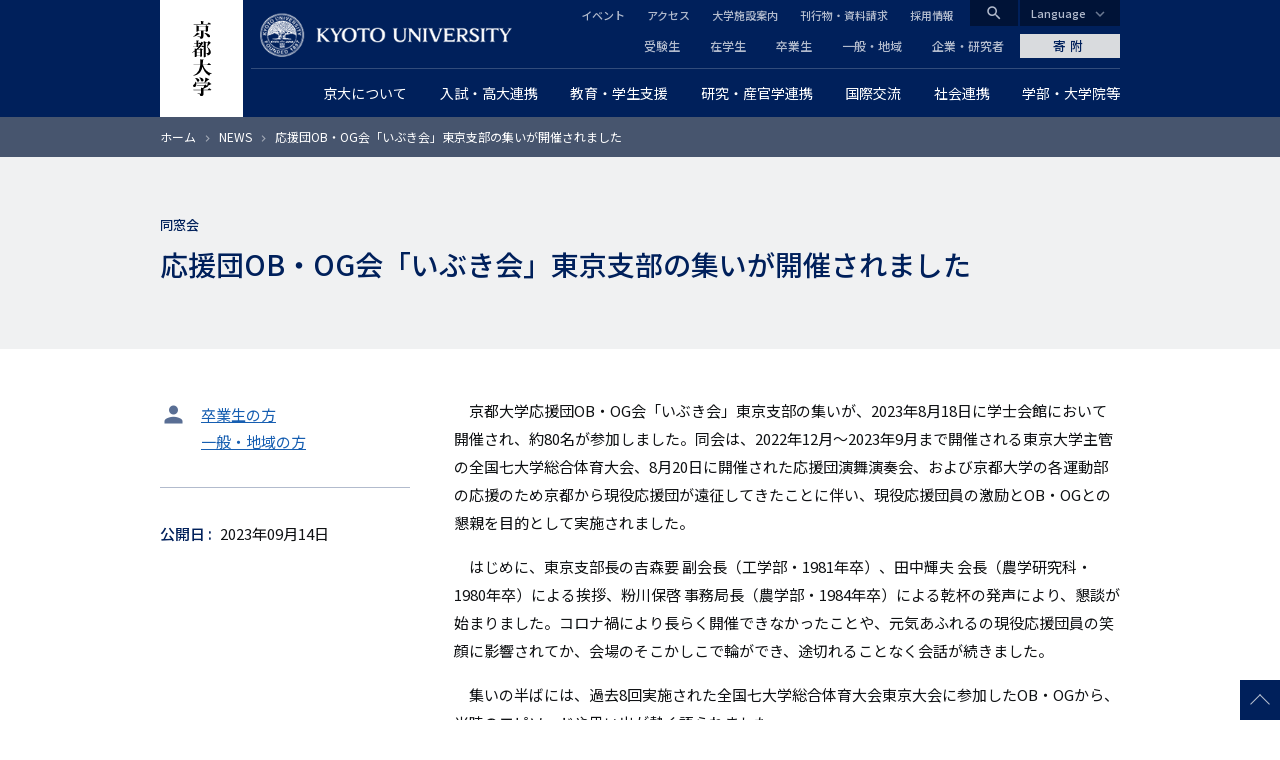

--- FILE ---
content_type: text/html; charset=UTF-8
request_url: https://www.kyoto-u.ac.jp/ja/news/2023-09-14
body_size: 14868
content:
<!DOCTYPE html>
<html lang="ja" dir="ltr" prefix="content: http://purl.org/rss/1.0/modules/content/  dc: http://purl.org/dc/terms/  foaf: http://xmlns.com/foaf/0.1/  og: http://ogp.me/ns#  rdfs: http://www.w3.org/2000/01/rdf-schema#  schema: http://schema.org/  sioc: http://rdfs.org/sioc/ns#  sioct: http://rdfs.org/sioc/types#  skos: http://www.w3.org/2004/02/skos/core#  xsd: http://www.w3.org/2001/XMLSchema# ">
  <head>
    <meta charset="utf-8" />
<style>/* @see https://github.com/aFarkas/lazysizes#broken-image-symbol */.js img.lazyload:not([src]) { visibility: hidden; }/* @see https://github.com/aFarkas/lazysizes#automatically-setting-the-sizes-attribute */.js img.lazyloaded[data-sizes=auto] { display: block; width: 100%; }</style>
<meta name="description" content="　京都大学応援団OB・OG会「いぶき会」東京支部の集いが、2023年8月18日に学士会館において開催され、約80名が参加しました。同会は、2022年12月～2023年9月まで開催される東京大学主管の全国七大学総合体育大会、8月20日に開催された応援団演舞演奏会、および京都大学の各運動部の応援のため京都から現役応援団が遠征してきたことに伴い、現役応援団員の激励とOB・OGとの懇親を目的として実施されました。 　はじめに、東京支部長の吉森要 副会長（工学部・1981年卒）、田中輝夫 会長（農学研究科・1980年卒）による挨拶、粉川保啓 事務局長（農学部・1984年卒）による乾杯の発声により、懇談が始まりました。コロナ禍により長らく開催できなかったことや、元気あふれるの現役応援団員の笑顔に影響されてか、会場のそこかしこで輪ができ、途切れることなく会話が続きました。 　集いの半ばには、過去8回実施された全国七大学総合体育大会東京大会に参加したOB・OGから、当時のエピソードや思い出が熱く語られました。 　最後は、恒例の新生の息吹、京都大学学歌を全員で大合唱し、閉会となりました。" />
<link rel="canonical" href="https://www.kyoto-u.ac.jp/ja/news/2023-09-14" />
<link rel="shortlink" href="https://www.kyoto-u.ac.jp/ja/news/2023-09-14" />
<meta property="og:site_name" content="京都大学" />
<meta property="og:type" content="article" />
<meta property="og:url" content="https://www.kyoto-u.ac.jp/ja/news/2023-09-14" />
<meta property="og:title" content="応援団OB・OG会「いぶき会」東京支部の集いが開催されました" />
<meta property="og:description" content="　京都大学応援団OB・OG会「いぶき会」東京支部の集いが、2023年8月18日に学士会館において開催され、約80名が参加しました。同会は、2022年12月～2023年9月まで開催される東京大学主管の全国七大学総合体育大会、8月20日に開催された応援団演舞演奏会、および京都大学の各運動部の応援のため京都から現役応援団が遠征してきたことに伴い、現役応援団員の激励とOB・OGとの懇親を目的として実施されました。 　はじめに、東京支部長の吉森要 副会長（工学部・1981年卒）、田中輝夫 会長（農学研究科・1980年卒）による挨拶、粉川保啓 事務局長（農学部・1984年卒）による乾杯の発声により、懇談が始まりました。コロナ禍により長らく開催できなかったことや、元気あふれるの現役応援団員の笑顔に影響されてか、会場のそこかしこで輪ができ、途切れることなく会話が続きました。 　集いの半ばには、過去8回実施された全国七大学総合体育大会東京大会に参加したOB・OGから、当時のエピソードや思い出が熱く語られました。 　最後は、恒例の新生の息吹、京都大学学歌を全員で大合唱し、閉会となりました。" />
<meta property="og:image" content="https://www.kyoto-u.ac.jp/sites/default/files/styles/ogp_image/public/2023-09/230818-news-i-254d37221208d6f9a5d5ea09cfc01c27.jpg?itok=PVKwMwkL" />
<meta name="twitter:card" content="summary_large_image" />
<meta name="Generator" content="Drupal 10 (https://www.drupal.org)" />
<meta name="MobileOptimized" content="width" />
<meta name="HandheldFriendly" content="true" />
<meta name="viewport" content="width=device-width, initial-scale=1.0" />
<meta property="og:locale" content="ja_JP" />
<meta name="theme-color" content="#00205b" />
<link rel="apple-touch-icon" href="https://www.kyoto-u.ac.jp/themes/custom/camphor/images/apple-touch-icon.png" />
<link rel="icon" href="/themes/custom/camphor/favicon.ico" type="image/vnd.microsoft.icon" />
<link rel="alternate" hreflang="ja" href="https://www.kyoto-u.ac.jp/ja/news/2023-09-14" />

    <title>応援団OB・OG会「いぶき会」東京支部の集いが開催されました | 京都大学</title>
    <link rel="stylesheet" media="all" href="/sites/default/files/css/css_8xOsrKLO0XOfrHAu-PSxRotEtHlEkSADpLH3DpY6Noo.css?delta=0&amp;language=ja&amp;theme=camphor&amp;include=eJxlzmEOgyAMBeALoRxpqVCxs1BDYY6dfjqnybI_Td-Xl7QO4jJJtoFlAO60NKYUjPsyYwDX_jiK38tMHnWS9fIkHruxMv8KkxbjGFSbHUDx3COqQkA98142TjJan-sC3MMdngckyRGYXmhG4oLZOlgKSTJzvXnQaRDI3s61u4LRpgXjcfBBuKr9zH57vjK-AeMbX_k" />
<link rel="stylesheet" media="all" href="/sites/default/files/css/css_KkkkIML1XABrZDsvvpELwy58y0j1K5Bnp6hjk3OMdR0.css?delta=1&amp;language=ja&amp;theme=camphor&amp;include=eJxlzmEOgyAMBeALoRxpqVCxs1BDYY6dfjqnybI_Td-Xl7QO4jJJtoFlAO60NKYUjPsyYwDX_jiK38tMHnWS9fIkHruxMv8KkxbjGFSbHUDx3COqQkA98142TjJan-sC3MMdngckyRGYXmhG4oLZOlgKSTJzvXnQaRDI3s61u4LRpgXjcfBBuKr9zH57vjK-AeMbX_k" />
<link rel="stylesheet" media="all" href="//fonts.googleapis.com/css2?family=Lora:wght@500&amp;family=Noto+Sans+JP:wght@400;500&amp;display=swap" />
<link rel="stylesheet" media="all" href="//fonts.googleapis.com/css2?family=Material+Icons" />
<link rel="stylesheet" media="print" href="/sites/default/files/css/css_wHsqqEIi6QgOnIyEB-YZfLA3caned-eSRsPvJWxOhso.css?delta=4&amp;language=ja&amp;theme=camphor&amp;include=eJxlzmEOgyAMBeALoRxpqVCxs1BDYY6dfjqnybI_Td-Xl7QO4jJJtoFlAO60NKYUjPsyYwDX_jiK38tMHnWS9fIkHruxMv8KkxbjGFSbHUDx3COqQkA98142TjJan-sC3MMdngckyRGYXmhG4oLZOlgKSTJzvXnQaRDI3s61u4LRpgXjcfBBuKr9zH57vjK-AeMbX_k" />

    <script type="application/json" data-drupal-selector="drupal-settings-json">{"path":{"baseUrl":"\/","pathPrefix":"ja\/","currentPath":"node\/74530","currentPathIsAdmin":false,"isFront":false,"currentLanguage":"ja"},"pluralDelimiter":"\u0003","suppressDeprecationErrors":true,"gtag":{"tagId":"","consentMode":false,"otherIds":[],"events":[],"additionalConfigInfo":[]},"ajaxPageState":{"libraries":"[base64]","theme":"camphor","theme_token":null},"ajaxTrustedUrl":[],"gtm":{"tagId":null,"settings":{"data_layer":"dataLayer","include_classes":false,"allowlist_classes":"google\nnonGooglePixels\nnonGoogleScripts\nnonGoogleIframes","blocklist_classes":"customScripts\ncustomPixels","include_environment":false,"environment_id":"","environment_token":""},"tagIds":["GTM-PVPH2PW"]},"lazy":{"lazysizes":{"lazyClass":"lazyload","loadedClass":"lazyloaded","loadingClass":"lazyloading","preloadClass":"lazypreload","errorClass":"lazyerror","autosizesClass":"lazyautosizes","srcAttr":"data-src","srcsetAttr":"data-srcset","sizesAttr":"data-sizes","minSize":40,"customMedia":[],"init":true,"expFactor":1.5,"hFac":0.8,"loadMode":2,"loadHidden":true,"ricTimeout":0,"throttleDelay":125,"plugins":[]},"placeholderSrc":"","preferNative":false,"minified":true,"libraryPath":"\/libraries\/lazysizes"},"statistics":{"data":{"nid":"74530"},"url":"\/core\/modules\/statistics\/statistics.php"},"camphor":{"search_view_path":"\/ja\/search"},"user":{"uid":0,"permissionsHash":"b69312ca33713c7b39d33701a0637d59ab31d40993fd2e8c8ce75feeb3c16c18"}}</script>
<script src="/sites/default/files/js/js_QjYzQmJQF-O94gHk-_TBWNhWusn-LfMW4DQjeXsNbzQ.js?scope=header&amp;delta=0&amp;language=ja&amp;theme=camphor&amp;include=eJxdyGEKgCAMQOELWR4plso0ZhO3KDt9CUHUnwfvc5BL5GqReAYaRBulFY17OLPvSskHibwbZEYKkwJavPP_ERY4vpgNwdlsjxEFTaLJifV1K0DjKxdMtDVO"></script>
<script src="/modules/contrib/google_tag/js/gtag.js?t1c5ia"></script>
<script src="/modules/contrib/google_tag/js/gtm.js?t1c5ia"></script>

  </head>
  <body class="path-node page-node-type-news">
        <a href="#main-content" class="visually-hidden focusable skip-link">
      メインコンテンツに移動
    </a>
    <noscript><iframe src="https://www.googletagmanager.com/ns.html?id=GTM-PVPH2PW"
                  height="0" width="0" style="display:none;visibility:hidden"></iframe></noscript>

      <div class="dialog-off-canvas-main-canvas" data-off-canvas-main-canvas>
    



<div class="layout-page">
  <header class="layout-header js-smooth-scroll-header" role="banner">
    <div class="js-header-search layout-header-search">
      <div class="layout-container layout-header-search__inner">
        <div class="layout-header-search__form">
          <div class="layout-header-search__type">
            <label class="js-header-search-type layout-header-search__type-label radio">
              <input class="radio__input" type="radio" value="site" name="search-type" checked />
              <span class="radio__text">サイト内検索</span>
            </label>
            <label class="js-header-search-type layout-header-search__type-label radio">
              <input class="radio__input" type="radio" value="teacher" name="search-type" />
              <span class="radio__text">教員検索</span>
            </label>
          </div>
          <form role="search" method="get" action="/ja/search" class="js-header-search-form layout-header-search__keyword">
            <input type="search" name="q" placeholder="Search..." class="js-header-search-form-keyword" />
            <button type="submit" aria-label="Search">検索</button>
          </form>
          <button type="button" class="js-header-search-toggle layout-header-search__close" aria-label="Close">
            <i class="material-icons">close</i>
            <span class="layout-header-search__close-text">CLOSE</span>
          </button>
        </div>
      </div>
    </div>
    <div class="layout-header-content-wrapper">
      <a class="layout-header-vertical-logo" href="/ja"><img src="/themes/custom/camphor/images/header-logo-vertical.svg" alt="Kyoto University"></a>
      <div class="layout-header-body">
        <a class="layout-header-horizontal-logo" href="/ja">
          <picture>
            <source srcset="/themes/custom/camphor/images/header-logo-horizontal-1x.png, /themes/custom/camphor/images/header-logo-horizontal.svg 2x">
            <img src="/themes/custom/camphor/images/header-logo-horizontal.svg" alt="Kyoto University">
          </picture>
        </a>
        <div class="layout-header-buttons">
          <button class="js-header-search-toggle layout-header-buttons__button--search"><i class="material-icons">search</i></button>
          <button class="js-header-menu-toggle layout-header-buttons__button--menu"><i class="material-icons">menu</i></button>
        </div>
        <div class="layout-header-region js-header-menu">
            <div class="region region-header">
    <nav role="navigation" aria-labelledby="block-global-navigation-menu" id="block-global-navigation" class="header-global-navigation block block-menu navigation menu--main">
            
  <h2 class="visually-hidden" id="block-global-navigation-menu">グローバルナビゲーション</h2>
  

        
               <ul data-region="header" data-block-id="block-global-navigation" class="menu menu--level-0 menu-main menu-main--level-0"> 
                            <li class="megaParent hasChild cc6 left menu__item menu__item--level-0 menu-main__item menu-main__item--level-0 is-expanded">
                <a href="/ja/about"  class="megaParent hasChild cc6 left menu__link menu__link--level-0 menu-main__link menu-main__link--level-0">
          <span class="menu__link-text menu__link-text--level-0 menu-main__link-text menu-main__link-text--level-0">京大について</span>
        </a>

                                 <ul data-region="header" data-block-id="block-global-navigation" class="menu menu-main menu--level-1 menu-main--level-1"> 
                            <li class="menu__item menu__item--level-1 menu-main__item menu-main__item--level-1 is-collapsed">
                <a href="/ja/about/president"  class="menu__link menu__link--level-1 menu-main__link menu-main__link--level-1">
          <span class="menu__link-text menu__link-text--level-1 menu-main__link-text menu-main__link-text--level-1">総長からのメッセージ</span>
        </a>

              </li>
                            <li class="menu__item menu__item--level-1 menu-main__item menu-main__item--level-1 is-collapsed">
                <a href="/ja/about/operation"  class="menu__link menu__link--level-1 menu-main__link menu-main__link--level-1">
          <span class="menu__link-text menu__link-text--level-1 menu-main__link-text menu-main__link-text--level-1">理念・沿革・運営・将来構想</span>
        </a>

              </li>
                            <li class="menu__item menu__item--level-1 menu-main__item menu-main__item--level-1 is-collapsed">
                <a href="/ja/about/evaluation"  class="menu__link menu__link--level-1 menu-main__link menu-main__link--level-1">
          <span class="menu__link-text menu__link-text--level-1 menu-main__link-text menu-main__link-text--level-1">大学評価</span>
        </a>

              </li>
                            <li class="menu__item menu__item--level-1 menu-main__item menu-main__item--level-1 is-collapsed">
                <a href="/ja/about/data"  class="menu__link menu__link--level-1 menu-main__link menu-main__link--level-1">
          <span class="menu__link-text menu__link-text--level-1 menu-main__link-text menu-main__link-text--level-1">データから見る京都大学</span>
        </a>

              </li>
                            <li class="menu__item menu__item--level-1 menu-main__item menu-main__item--level-1 is-collapsed">
                <a href="/ja/about/organization"  class="menu__link menu__link--level-1 menu-main__link menu-main__link--level-1">
          <span class="menu__link-text menu__link-text--level-1 menu-main__link-text menu-main__link-text--level-1">役員等・組織・諸規程</span>
        </a>

              </li>
                            <li class="menu__item menu__item--level-1 menu-main__item menu-main__item--level-1 is-collapsed">
                <a href="/ja/about/history"  class="menu__link menu__link--level-1 menu-main__link menu-main__link--level-1">
          <span class="menu__link-text menu__link-text--level-1 menu-main__link-text menu-main__link-text--level-1">栄誉等</span>
        </a>

              </li>
                            <li class="menu__item menu__item--level-1 menu-main__item menu-main__item--level-1 is-collapsed">
                <a href="/ja/about/facilities"  class="menu__link menu__link--level-1 menu-main__link menu-main__link--level-1">
          <span class="menu__link-text menu__link-text--level-1 menu-main__link-text menu-main__link-text--level-1">キャンパス・施設案内</span>
        </a>

              </li>
                            <li class="menu__item menu__item--level-1 menu-main__item menu-main__item--level-1 is-collapsed">
                <a href="/ja/about/public"  class="menu__link menu__link--level-1 menu-main__link menu-main__link--level-1">
          <span class="menu__link-text menu__link-text--level-1 menu-main__link-text menu-main__link-text--level-1">広報活動</span>
        </a>

              </li>
                            <li class="menu__item menu__item--level-1 menu-main__item menu-main__item--level-1 is-collapsed">
                <a href="/ja/about/procurance"  class="menu__link menu__link--level-1 menu-main__link menu-main__link--level-1">
          <span class="menu__link-text menu__link-text--level-1 menu-main__link-text menu-main__link-text--level-1">調達情報</span>
        </a>

              </li>
                            <li class="menu__item menu__item--level-1 menu-main__item menu-main__item--level-1 is-collapsed">
                <a href="/ja/about/foundation"  class="menu__link menu__link--level-1 menu-main__link menu-main__link--level-1">
          <span class="menu__link-text menu__link-text--level-1 menu-main__link-text menu-main__link-text--level-1">法人としての取組</span>
        </a>

              </li>
                            <li class="menu__item menu__item--level-1 menu-main__item menu-main__item--level-1 is-collapsed">
                <a href="/ja/about/diversity"  class="menu__link menu__link--level-1 menu-main__link menu-main__link--level-1">
          <span class="menu__link-text menu__link-text--level-1 menu-main__link-text menu-main__link-text--level-1">ダイバーシティ推進について</span>
        </a>

              </li>
                            <li class="menu__item menu__item--level-1 menu-main__item menu-main__item--level-1 is-collapsed">
                <a href="/ja/about/publication"  class="menu__link menu__link--level-1 menu-main__link menu-main__link--level-1">
          <span class="menu__link-text menu__link-text--level-1 menu-main__link-text menu-main__link-text--level-1">公表事項</span>
        </a>

              </li>
                            <li class="menu__item menu__item--level-1 menu-main__item menu-main__item--level-1 is-collapsed">
                <a href="/ja/about/disclosures"  class="menu__link menu__link--level-1 menu-main__link menu-main__link--level-1">
          <span class="menu__link-text menu__link-text--level-1 menu-main__link-text menu-main__link-text--level-1">情報公開</span>
        </a>

              </li>
                            <li class="menu__item menu__item--level-1 menu-main__item menu-main__item--level-1 is-collapsed">
                <a href="/ja/about/ranking"  class="menu__link menu__link--level-1 menu-main__link menu-main__link--level-1">
          <span class="menu__link-text menu__link-text--level-1 menu-main__link-text menu-main__link-text--level-1">世界から見た京都大学</span>
        </a>

              </li>
        </ul>
  
              </li>
                            <li class="megaParent hasChild cc7 left menu__item menu__item--level-0 menu-main__item menu-main__item--level-0 is-expanded">
                <a href="/ja/admissions"  class="megaParent hasChild cc7 left menu__link menu__link--level-0 menu-main__link menu-main__link--level-0">
          <span class="menu__link-text menu__link-text--level-0 menu-main__link-text menu-main__link-text--level-0">入試・高大連携</span>
        </a>

                                 <ul data-region="header" data-block-id="block-global-navigation" class="menu menu-main menu--level-1 menu-main--level-1"> 
                            <li class="menu__item menu__item--level-1 menu-main__item menu-main__item--level-1 is-collapsed">
                <a href="/ja/admissions/undergrad"  class="menu__link menu__link--level-1 menu-main__link menu-main__link--level-1">
          <span class="menu__link-text menu__link-text--level-1 menu-main__link-text menu-main__link-text--level-1">一般選抜</span>
        </a>

              </li>
                            <li class="menu__item menu__item--level-1 menu-main__item menu-main__item--level-1 is-collapsed">
                <a href="/ja/admissions/tokusyoku"  class="menu__link menu__link--level-1 menu-main__link menu-main__link--level-1">
          <span class="menu__link-text menu__link-text--level-1 menu-main__link-text menu-main__link-text--level-1">特色入試</span>
        </a>

              </li>
                            <li class="menu__item menu__item--level-1 menu-main__item menu-main__item--level-1 is-collapsed">
                <a href="/ja/admissions/other"  class="menu__link menu__link--level-1 menu-main__link menu-main__link--level-1">
          <span class="menu__link-text menu__link-text--level-1 menu-main__link-text menu-main__link-text--level-1">その他の学部入学試験</span>
        </a>

              </li>
                            <li class="menu__item menu__item--level-1 menu-main__item menu-main__item--level-1 is-collapsed">
                <a href="/ja/admissions/international"  class="menu__link menu__link--level-1 menu-main__link menu-main__link--level-1">
          <span class="menu__link-text menu__link-text--level-1 menu-main__link-text menu-main__link-text--level-1">留学生のための入試</span>
        </a>

              </li>
                            <li class="menu__item menu__item--level-1 menu-main__item menu-main__item--level-1 is-collapsed">
                <a href="/ja/admissions/grad"  class="menu__link menu__link--level-1 menu-main__link menu-main__link--level-1">
          <span class="menu__link-text menu__link-text--level-1 menu-main__link-text menu-main__link-text--level-1">大学院入試</span>
        </a>

              </li>
                            <li class="menu__item menu__item--level-1 menu-main__item menu-main__item--level-1">
                <a href="/ja/admissions/reasonable-accommodation"  class="menu__link menu__link--level-1 menu-main__link menu-main__link--level-1">
          <span class="menu__link-text menu__link-text--level-1 menu-main__link-text menu-main__link-text--level-1">入学者選抜における合理的配慮について</span>
        </a>

              </li>
                            <li class="menu__item menu__item--level-1 menu-main__item menu-main__item--level-1 is-collapsed">
                <a href="/ja/admissions/examination-fee"  class="menu__link menu__link--level-1 menu-main__link menu-main__link--level-1">
          <span class="menu__link-text menu__link-text--level-1 menu-main__link-text menu-main__link-text--level-1">入学検定料について</span>
        </a>

              </li>
                            <li class="menu__item menu__item--level-1 menu-main__item menu-main__item--level-1">
                <a href="https://www.kuac.kyoto-u.ac.jp/navi_grad/"  class="menu__link menu__link--level-1 menu-main__link menu-main__link--level-1">
          <span class="menu__link-text menu__link-text--level-1 menu-main__link-text menu-main__link-text--level-1">京都大学受験生ナビゲーション</span>
        </a>

              </li>
                            <li class="menu__item menu__item--level-1 menu-main__item menu-main__item--level-1">
                <a href="https://www.kyoto-u.ac.jp/ja/admissions/about/open"  class="menu__link menu__link--level-1 menu-main__link menu-main__link--level-1">
          <span class="menu__link-text menu__link-text--level-1 menu-main__link-text menu-main__link-text--level-1">オープンキャンパス</span>
        </a>

              </li>
                            <li class="menu__item menu__item--level-1 menu-main__item menu-main__item--level-1 is-collapsed">
                <a href="/ja/admissions/koudai"  class="menu__link menu__link--level-1 menu-main__link menu-main__link--level-1">
          <span class="menu__link-text menu__link-text--level-1 menu-main__link-text menu-main__link-text--level-1">高大連携</span>
        </a>

              </li>
                            <li class="menu__item menu__item--level-1 menu-main__item menu-main__item--level-1 is-collapsed">
                <a href="https://www.cwr.kyoto-u.ac.jp/story/message/"  class="menu__link menu__link--level-1 menu-main__link menu-main__link--level-1">
          <span class="menu__link-text menu__link-text--level-1 menu-main__link-text menu-main__link-text--level-1">女子高生へのメッセージ</span>
        </a>

              </li>
                            <li class="menu__item menu__item--level-1 menu-main__item menu-main__item--level-1 is-collapsed">
                <a href="/ja/admissions/about/admission"  class="menu__link menu__link--level-1 menu-main__link menu-main__link--level-1">
          <span class="menu__link-text menu__link-text--level-1 menu-main__link-text menu-main__link-text--level-1">大学案内冊子「知と自由への誘い」</span>
        </a>

              </li>
                            <li class="menu__item menu__item--level-1 menu-main__item menu-main__item--level-1 is-collapsed">
                <a href="/ja/admissions/related"  class="menu__link menu__link--level-1 menu-main__link menu-main__link--level-1">
          <span class="menu__link-text menu__link-text--level-1 menu-main__link-text menu-main__link-text--level-1">関連情報</span>
        </a>

              </li>
        </ul>
  
              </li>
                            <li class="megaParent hasChild cc7 center menu__item menu__item--level-0 menu-main__item menu-main__item--level-0 is-expanded">
                <a href="/ja/education-campus"  class="megaParent hasChild cc7 center menu__link menu__link--level-0 menu-main__link menu-main__link--level-0">
          <span class="menu__link-text menu__link-text--level-0 menu-main__link-text menu-main__link-text--level-0">教育・学生支援</span>
        </a>

                                 <ul data-region="header" data-block-id="block-global-navigation" class="menu menu-main menu--level-1 menu-main--level-1"> 
                            <li class="menu__item menu__item--level-1 menu-main__item menu-main__item--level-1 is-collapsed">
                <a href="/ja/education-campus/curriculum"  class="menu__link menu__link--level-1 menu-main__link menu-main__link--level-1">
          <span class="menu__link-text menu__link-text--level-1 menu-main__link-text menu-main__link-text--level-1">教育の体制と内容</span>
        </a>

              </li>
                            <li class="menu__item menu__item--level-1 menu-main__item menu-main__item--level-1 is-collapsed">
                <a href="/ja/education-campus/tuition"  class="menu__link menu__link--level-1 menu-main__link menu-main__link--level-1">
          <span class="menu__link-text menu__link-text--level-1 menu-main__link-text menu-main__link-text--level-1">経済支援</span>
        </a>

              </li>
                            <li class="menu__item menu__item--level-1 menu-main__item menu-main__item--level-1">
                <a href="/ja/education-campus/student-3"  class="menu__link menu__link--level-1 menu-main__link menu-main__link--level-1">
          <span class="menu__link-text menu__link-text--level-1 menu-main__link-text menu-main__link-text--level-1">海外留学を希望する京大生へ</span>
        </a>

              </li>
                            <li class="menu__item menu__item--level-1 menu-main__item menu-main__item--level-1 is-collapsed">
                <a href="/ja/education-campus/campus-event"  class="menu__link menu__link--level-1 menu-main__link menu-main__link--level-1">
          <span class="menu__link-text menu__link-text--level-1 menu-main__link-text menu-main__link-text--level-1">大学行事</span>
        </a>

              </li>
                            <li class="menu__item menu__item--level-1 menu-main__item menu-main__item--level-1 is-collapsed">
                <a href="/ja/education-campus/support"  class="menu__link menu__link--level-1 menu-main__link menu-main__link--level-1">
          <span class="menu__link-text menu__link-text--level-1 menu-main__link-text menu-main__link-text--level-1">課外活動支援</span>
        </a>

              </li>
                            <li class="menu__item menu__item--level-1 menu-main__item menu-main__item--level-1 is-collapsed">
                <a href="/ja/education-campus/Recognition"  class="menu__link menu__link--level-1 menu-main__link menu-main__link--level-1">
          <span class="menu__link-text menu__link-text--level-1 menu-main__link-text menu-main__link-text--level-1">学生表彰など</span>
        </a>

              </li>
                            <li class="menu__item menu__item--level-1 menu-main__item menu-main__item--level-1 is-collapsed">
                <a href="/ja/education-campus/counseling"  class="menu__link menu__link--level-1 menu-main__link menu-main__link--level-1">
          <span class="menu__link-text menu__link-text--level-1 menu-main__link-text menu-main__link-text--level-1">学生相談・障害学生支援・就職</span>
        </a>

              </li>
                            <li class="menu__item menu__item--level-1 menu-main__item menu-main__item--level-1 is-collapsed">
                <a href="/ja/education-campus/campuslife"  class="menu__link menu__link--level-1 menu-main__link menu-main__link--level-1">
          <span class="menu__link-text menu__link-text--level-1 menu-main__link-text menu-main__link-text--level-1">キャンパスライフ支援</span>
        </a>

              </li>
                            <li class="menu__item menu__item--level-1 menu-main__item menu-main__item--level-1 is-collapsed">
                <a href="/ja/education-campus/contact"  class="menu__link menu__link--level-1 menu-main__link menu-main__link--level-1">
          <span class="menu__link-text menu__link-text--level-1 menu-main__link-text menu-main__link-text--level-1">学生支援の窓口・証明書発行など</span>
        </a>

              </li>
                            <li class="menu__item menu__item--level-1 menu-main__item menu-main__item--level-1 is-collapsed">
                <a href="/ja/education-campus/cli"  class="menu__link menu__link--level-1 menu-main__link menu-main__link--level-1">
          <span class="menu__link-text menu__link-text--level-1 menu-main__link-text menu-main__link-text--level-1">学生支援の情報発信</span>
        </a>

              </li>
                            <li class="menu__item menu__item--level-1 menu-main__item menu-main__item--level-1 is-collapsed">
                <a href="/ja/education-campus/students2"  class="menu__link menu__link--level-1 menu-main__link menu-main__link--level-1">
          <span class="menu__link-text menu__link-text--level-1 menu-main__link-text menu-main__link-text--level-1"> 京都大学に在籍する留学生の方へ </span>
        </a>

              </li>
        </ul>
  
              </li>
                            <li class="megaParent hasChild cc8 right menu__item menu__item--level-0 menu-main__item menu-main__item--level-0 is-expanded">
                <a href="/ja/research"  class="megaParent hasChild cc8 right menu__link menu__link--level-0 menu-main__link menu-main__link--level-0">
          <span class="menu__link-text menu__link-text--level-0 menu-main__link-text menu-main__link-text--level-0">研究・産官学連携</span>
        </a>

                                 <ul data-region="header" data-block-id="block-global-navigation" class="menu menu-main menu--level-1 menu-main--level-1"> 
                            <li class="menu__item menu__item--level-1 menu-main__item menu-main__item--level-1 is-collapsed">
                <a href="/ja/research/activity"  class="menu__link menu__link--level-1 menu-main__link menu-main__link--level-1">
          <span class="menu__link-text menu__link-text--level-1 menu-main__link-text menu-main__link-text--level-1">研究活動を知る</span>
        </a>

              </li>
                            <li class="menu__item menu__item--level-1 menu-main__item menu-main__item--level-1 is-collapsed">
                <a href="/ja/research/research-policy"  class="menu__link menu__link--level-1 menu-main__link menu-main__link--level-1">
          <span class="menu__link-text menu__link-text--level-1 menu-main__link-text menu-main__link-text--level-1">研究成果の公開ポリシー</span>
        </a>

              </li>
                            <li class="menu__item menu__item--level-1 menu-main__item menu-main__item--level-1">
                <a href="https://iac.kyoto-u.ac.jp/"  class="menu__link menu__link--level-1 menu-main__link menu-main__link--level-1">
          <span class="menu__link-text menu__link-text--level-1 menu-main__link-text menu-main__link-text--level-1">産官学連携（共同研究・知的財産・ベンチャー支援）</span>
        </a>

              </li>
                            <li class="menu__item menu__item--level-1 menu-main__item menu-main__item--level-1 is-collapsed">
                <a href="/ja/research/donation"  class="menu__link menu__link--level-1 menu-main__link menu-main__link--level-1">
          <span class="menu__link-text menu__link-text--level-1 menu-main__link-text menu-main__link-text--level-1">京都大学に寄附する</span>
        </a>

              </li>
                            <li class="menu__item menu__item--level-1 menu-main__item menu-main__item--level-1 is-collapsed">
                <a href="/ja/research/recruit"  class="menu__link menu__link--level-1 menu-main__link menu-main__link--level-1">
          <span class="menu__link-text menu__link-text--level-1 menu-main__link-text menu-main__link-text--level-1">京都大学で研究したい</span>
        </a>

              </li>
                            <li class="menu__item menu__item--level-1 menu-main__item menu-main__item--level-1 is-collapsed">
                <a href="/ja/research/support"  class="menu__link menu__link--level-1 menu-main__link menu-main__link--level-1">
          <span class="menu__link-text menu__link-text--level-1 menu-main__link-text menu-main__link-text--level-1">研究支援体制について</span>
        </a>

              </li>
                            <li class="menu__item menu__item--level-1 menu-main__item menu-main__item--level-1 is-collapsed">
                <a href="/ja/research/resource"  class="menu__link menu__link--level-1 menu-main__link menu-main__link--level-1">
          <span class="menu__link-text menu__link-text--level-1 menu-main__link-text menu-main__link-text--level-1">研究者が受けられる研究費・研究支援</span>
        </a>

              </li>
                            <li class="menu__item menu__item--level-1 menu-main__item menu-main__item--level-1 is-collapsed">
                <a href="/ja/research/rule"  class="menu__link menu__link--level-1 menu-main__link menu-main__link--level-1">
          <span class="menu__link-text menu__link-text--level-1 menu-main__link-text menu-main__link-text--level-1">研究上の倫理・安全</span>
        </a>

              </li>
                            <li class="menu__item menu__item--level-1 menu-main__item menu-main__item--level-1">
                <a href="/ja/research/Additional-Position"  class="menu__link menu__link--level-1 menu-main__link menu-main__link--level-1">
          <span class="menu__link-text menu__link-text--level-1 menu-main__link-text menu-main__link-text--level-1">教職員に兼業を依頼したい</span>
        </a>

              </li>
        </ul>
  
              </li>
                            <li class="menu__item menu__item--level-0 menu-main__item menu-main__item--level-0 is-expanded">
                <a href="/ja/international"  class="menu__link menu__link--level-0 menu-main__link menu-main__link--level-0">
          <span class="menu__link-text menu__link-text--level-0 menu-main__link-text menu-main__link-text--level-0">国際交流</span>
        </a>

                                 <ul data-region="header" data-block-id="block-global-navigation" class="menu menu-main menu--level-1 menu-main--level-1"> 
                            <li class="menu__item menu__item--level-1 menu-main__item menu-main__item--level-1 is-collapsed">
                <a href="/ja/international/global-bridge"  class="menu__link menu__link--level-1 menu-main__link menu-main__link--level-1">
          <span class="menu__link-text menu__link-text--level-1 menu-main__link-text menu-main__link-text--level-1">世界とつながる京都大学</span>
        </a>

              </li>
                            <li class="menu__item menu__item--level-1 menu-main__item menu-main__item--level-1 is-collapsed">
                <a href="/ja/international/students1"  class="menu__link menu__link--level-1 menu-main__link menu-main__link--level-1">
          <span class="menu__link-text menu__link-text--level-1 menu-main__link-text menu-main__link-text--level-1">京都大学への留学を希望する方へ</span>
        </a>

              </li>
                            <li class="menu__item menu__item--level-1 menu-main__item menu-main__item--level-1 is-collapsed">
                <a href="/ja/international/org2"  class="menu__link menu__link--level-1 menu-main__link menu-main__link--level-1">
          <span class="menu__link-text menu__link-text--level-1 menu-main__link-text menu-main__link-text--level-1">国際化を支える学内組織</span>
        </a>

              </li>
                            <li class="menu__item menu__item--level-1 menu-main__item menu-main__item--level-1 is-collapsed">
                <a href="/ja/international/researcher"  class="menu__link menu__link--level-1 menu-main__link menu-main__link--level-1">
          <span class="menu__link-text menu__link-text--level-1 menu-main__link-text menu-main__link-text--level-1">外国人研究者へのサポート</span>
        </a>

              </li>
                            <li class="menu__item menu__item--level-1 menu-main__item menu-main__item--level-1">
                <a href="/ja/education-campus/student-3"  class="menu__link menu__link--level-1 menu-main__link menu-main__link--level-1">
          <span class="menu__link-text menu__link-text--level-1 menu-main__link-text menu-main__link-text--level-1">海外留学を希望する京大生へ</span>
        </a>

              </li>
        </ul>
  
              </li>
                            <li class="megaParent hasChild cc6 right menu__item menu__item--level-0 menu-main__item menu-main__item--level-0 is-expanded">
                <a href="/ja/social"  class="megaParent hasChild cc6 right menu__link menu__link--level-0 menu-main__link menu-main__link--level-0">
          <span class="menu__link-text menu__link-text--level-0 menu-main__link-text menu-main__link-text--level-0">社会連携</span>
        </a>

                                 <ul data-region="header" data-block-id="block-global-navigation" class="menu menu-main menu--level-1 menu-main--level-1"> 
                            <li class="menu__item menu__item--level-1 menu-main__item menu-main__item--level-1 is-collapsed">
                <a href="/ja/social/open-course"  class="menu__link menu__link--level-1 menu-main__link menu-main__link--level-1">
          <span class="menu__link-text menu__link-text--level-1 menu-main__link-text menu-main__link-text--level-1">公開講座・講演会等</span>
        </a>

              </li>
                            <li class="menu__item menu__item--level-1 menu-main__item menu-main__item--level-1 is-collapsed">
                <a href="/ja/social#京大の研究・教育を知る"  class="menu__link menu__link--level-1 menu-main__link menu-main__link--level-1">
          <span class="menu__link-text menu__link-text--level-1 menu-main__link-text menu-main__link-text--level-1">京大の研究・教育を知る</span>
        </a>

              </li>
                            <li class="menu__item menu__item--level-1 menu-main__item menu-main__item--level-1 is-collapsed">
                <a href="/ja/social#社会人向け教育"  class="menu__link menu__link--level-1 menu-main__link menu-main__link--level-1">
          <span class="menu__link-text menu__link-text--level-1 menu-main__link-text menu-main__link-text--level-1">社会人向け教育</span>
        </a>

              </li>
                            <li class="menu__item menu__item--level-1 menu-main__item menu-main__item--level-1 is-collapsed">
                <a href="/ja/social#教育・研究に関する情報・資料公開"  class="menu__link menu__link--level-1 menu-main__link menu-main__link--level-1">
          <span class="menu__link-text menu__link-text--level-1 menu-main__link-text menu-main__link-text--level-1">教育・研究に関する情報・資料公開</span>
        </a>

              </li>
                            <li class="menu__item menu__item--level-1 menu-main__item menu-main__item--level-1 is-collapsed">
                <a href="/ja/social/regional-cooperation"  class="menu__link menu__link--level-1 menu-main__link menu-main__link--level-1">
          <span class="menu__link-text menu__link-text--level-1 menu-main__link-text menu-main__link-text--level-1">産官学・地域等との連携</span>
        </a>

              </li>
                            <li class="menu__item menu__item--level-1 menu-main__item menu-main__item--level-1 is-collapsed">
                <a href="/ja/social#京大とのつながりを深める"  class="menu__link menu__link--level-1 menu-main__link menu-main__link--level-1">
          <span class="menu__link-text menu__link-text--level-1 menu-main__link-text menu-main__link-text--level-1">京大とのつながりを深める</span>
        </a>

              </li>
                            <li class="menu__item menu__item--level-1 menu-main__item menu-main__item--level-1 is-collapsed">
                <a href="/ja/social#社会に開かれた施設等"  class="menu__link menu__link--level-1 menu-main__link menu-main__link--level-1">
          <span class="menu__link-text menu__link-text--level-1 menu-main__link-text menu-main__link-text--level-1">社会に開かれた施設等</span>
        </a>

              </li>
                            <li class="menu__item menu__item--level-1 menu-main__item menu-main__item--level-1 is-collapsed">
                <a href="/ja/social#終了した全学的なイベント"  class="menu__link menu__link--level-1 menu-main__link menu-main__link--level-1">
          <span class="menu__link-text menu__link-text--level-1 menu-main__link-text menu-main__link-text--level-1">終了した全学的なイベント</span>
        </a>

              </li>
        </ul>
  
              </li>
                            <li class="megaParent cc8 right menu__item menu__item--level-0 menu-main__item menu-main__item--level-0">
                <a href="/ja/faculties-and-graduate"  class="megaParent cc8 right menu__link menu__link--level-0 menu-main__link menu-main__link--level-0">
          <span class="menu__link-text menu__link-text--level-0 menu-main__link-text menu-main__link-text--level-0">学部・大学院等</span>
        </a>

              </li>
        </ul>
   


  </nav>
<nav role="navigation" aria-labelledby="block-header-primary-links-menu" id="block-header-primary-links" class="header-primary-links block block-menu navigation menu--header-primary">
            
  <h2 class="visually-hidden" id="block-header-primary-links-menu">ヘッダー プライマリーリンク</h2>
  

        
               <ul data-block-id="block-header-primary-links" class="menu menu--level-0 menu-header-primary menu-header-primary--level-0"> 
                      <li class="menu__item menu__item--level-0 menu-header-primary__item menu-header-primary__item--level-0">
        <a href="/ja/prospective" class="menu__link menu__link--level-0 menu-header-primary__link menu-header-primary__link--level-0" data-drupal-link-system-path="node/129">受験生</a>
              </li>
                      <li class="menu__item menu__item--level-0 menu-header-primary__item menu-header-primary__item--level-0">
        <a href="/ja/students" class="menu__link menu__link--level-0 menu-header-primary__link menu-header-primary__link--level-0" data-drupal-link-system-path="node/130">在学生</a>
              </li>
                      <li class="menu__item menu__item--level-0 menu-header-primary__item menu-header-primary__item--level-0">
        <a href="/ja/alumni" class="menu__link menu__link--level-0 menu-header-primary__link menu-header-primary__link--level-0" data-drupal-link-system-path="node/131">卒業生</a>
              </li>
                      <li class="menu__item menu__item--level-0 menu-header-primary__item menu-header-primary__item--level-0">
        <a href="/ja/generals" class="menu__link menu__link--level-0 menu-header-primary__link menu-header-primary__link--level-0" data-drupal-link-system-path="node/132">一般・地域</a>
              </li>
                      <li class="menu__item menu__item--level-0 menu-header-primary__item menu-header-primary__item--level-0">
        <a href="/ja/business" class="menu__link menu__link--level-0 menu-header-primary__link menu-header-primary__link--level-0" data-drupal-link-system-path="node/133">企業・研究者</a>
              </li>
        </ul>
   

  </nav>
<nav role="navigation" aria-labelledby="block-header-secondary-links-menu" id="block-header-secondary-links" class="header-secondary-links block block-menu navigation menu--header-secondary">
            
  <h2 class="visually-hidden" id="block-header-secondary-links-menu">ヘッダー セカンダリーリンク</h2>
  

        
               <ul data-block-id="block-header-secondary-links" class="menu menu--level-0 menu-header-secondary menu-header-secondary--level-0"> 
                      <li class="menu__item menu__item--level-0 menu-header-secondary__item menu-header-secondary__item--level-0">
        <a href="/ja/event" class="menu__link menu__link--level-0 menu-header-secondary__link menu-header-secondary__link--level-0" data-drupal-link-system-path="event">イベント</a>
              </li>
                      <li class="menu__item menu__item--level-0 menu-header-secondary__item menu-header-secondary__item--level-0">
        <a href="/ja/access" class="menu__link menu__link--level-0 menu-header-secondary__link menu-header-secondary__link--level-0" data-drupal-link-system-path="node/2342">アクセス</a>
              </li>
                      <li class="menu__item menu__item--level-0 menu-header-secondary__item menu-header-secondary__item--level-0">
        <a href="/ja/about/facilities/campus" class="menu__link menu__link--level-0 menu-header-secondary__link menu-header-secondary__link--level-0" data-drupal-link-system-path="node/16706">大学施設案内</a>
              </li>
                      <li class="menu__item menu__item--level-0 menu-header-secondary__item menu-header-secondary__item--level-0">
        <a href="/ja/about/public/issue" class="menu__link menu__link--level-0 menu-header-secondary__link menu-header-secondary__link--level-0" data-drupal-link-system-path="node/17583">刊行物・資料請求</a>
              </li>
                      <li class="menu__item menu__item--level-0 menu-header-secondary__item menu-header-secondary__item--level-0">
        <a href="/ja/jobs" class="menu__link menu__link--level-0 menu-header-secondary__link menu-header-secondary__link--level-0" data-drupal-link-system-path="node/51802">採用情報</a>
              </li>
        </ul>
   

  </nav>

<div id="block-makeagift" class="block block-block-content block-block-content88c69419-e781-4291-b88b-2a22bb50a661 block--bundle-basic">
  
    
      
            <div class="clearfix text-formatted field field--name-body field--type-text-with-summary field--label-hidden field__item"><a class="layout-make-a-gift-link" href="http://www.kikin.kyoto-u.ac.jp/contribution/">寄附</a></div>
      
  </div>

<div id="block-language-switcher" class="block block-block-content block-block-contentea8bc213-a6ec-4711-8d82-758e1fb00c29 block--bundle-basic">
  
    
      
            <div class="clearfix text-formatted field field--name-body field--type-text-with-summary field--label-hidden field__item"><div class="layout-language-switcher js-language-switcher">
  <button class="layout-language-switcher__button js-language-switcher-button">Language</button>
  <ul class="layout-language-switcher__list">
    <li class="layout-language-switcher__item layout-language-switcher__item--ja"><a class="layout-language-switcher__link" href="/ja" hreflang="ja">日本語 ホーム</a></li>
    <li class="layout-language-switcher__item layout-language-switcher__item--en"><a class="layout-language-switcher__link" href="/en" hreflang="en">English Home</a></li>
    <li class="layout-language-switcher__item layout-language-switcher__item--zh-hans"><a class="layout-language-switcher__link" href="/zh-cn" hreflang="zh-hans">中文简体 首页</a></li>
    <li class="layout-language-switcher__item layout-language-switcher__item--zh-hant"><a class="layout-language-switcher__link" href="/zh-tw" hreflang="zh-hant">中文繁体 首頁</a></li>
    <li class="layout-language-switcher__item layout-language-switcher__item--ko"><a class="layout-language-switcher__link" href="/ko" hreflang="ko">한국어 홈페이지</a></li>
  </ul>
</div></div>
      
  </div>

  </div>

        </div>
      </div>
    </div>
  </header>
  <div class="layout-header-place-holder js-dynamic-header-observer-target"></div>

  <main role="main" class="layout-main js-dynamic-header-observer-target js-smooth-scroll-main js-mark-media-link">
    <a id="main-content" tabindex="-1"></a>
    
          <div class="layout-content-top">
          <div class="is-with-category region region-content-top">
    
    <div class="region-content-top__content-wrapper">
<div id="block-breadcrumbs" class="breadcrumbs-block block block-system block-system-breadcrumb-block">
  
    
        <nav class="breadcrumb" role="navigation" aria-labelledby="system-breadcrumb">
    <div id="system-breadcrumb" class="visually-hidden">パンくず</div>
    <ol>
          <li>
                  <a href="/ja">ホーム</a>
              </li>
          <li>
                  <a href="/ja/news">NEWS</a>
              </li>
          <li>
                  応援団OB・OG会「いぶき会」東京支部の集いが開催されました
              </li>
        </ol>
  </nav>

  </div>

<div id="block-page-title" class="page-title-block block block-core block-page-title-block">
  
    

  <div class="page-title-block__content-wrapper">
    
      <div class="field field--name-field-category field--type-entity-reference field--label-hidden field__items">
              <div class="field__item"><a href='/ja/tag/55'>同窓会</a></div>
          </div>
  
          
  <h1 class="page-title"><span class="field field--name-title field--type-string field--label-hidden">応援団OB・OG会「いぶき会」東京支部の集いが開催されました</span>
</h1>


      </div>
</div>
</div>
  </div>

      </div>
    
    <div class="layout-content-main">
      
      <div class="layout-content">
          <div class="region region-content">
    <div data-drupal-messages-fallback class="hidden"></div>
<div id="block-camphor-content" class="block block-system block-system-main-block">
  
    
      




<article about="/ja/news/2023-09-14" class="node-full node node--type-news node--view-mode-full">
  
    

  <div class="node__content node-full">
    
    
    

    
    

    <div class="node-full__column-wrapper">
      <div class="node-full__column node-full__column--first">
            
  <div class="field field--name-field-target field--type-entity-reference field--label-visually_hidden">
    <div class="field__label visually-hidden">ターゲット</div>
          <div class="field__items">
              <div class="field__item"><a href='/ja/tag/47'>卒業生の方</a></div>
          <div class="field__item"><a href='/ja/tag/48'>一般・地域の方</a></div>
              </div>
      </div>

  
  <div class="field field--name-field-publication-date field--type-datetime field--label-above">
    <div class="field__label">公開日</div>
              <div class="field__item"><time datetime="2023-09-14T12:00:00Z" class="datetime">2023年09月14日</time>
</div>
          </div>

      </div>
      <div class="node-full__column node-full__column--second">
          
            <div class="field field--name-body field--type-text-with-summary field--label-hidden clearfix text-formatted node-field-body field__item"><p>　京都大学応援団OB・OG会「いぶき会」東京支部の集いが、2023年8月18日に学士会館において開催され、約80名が参加しました。同会は、2022年12月～2023年9月まで開催される東京大学主管の全国七大学総合体育大会、8月20日に開催された応援団演舞演奏会、および京都大学の各運動部の応援のため京都から現役応援団が遠征してきたことに伴い、現役応援団員の激励とOB・OGとの懇親を目的として実施されました。</p>

<p>　はじめに、東京支部長の吉森要 副会長（工学部・1981年卒）、田中輝夫 会長（農学研究科・1980年卒）による挨拶、粉川保啓 事務局長（農学部・1984年卒）による乾杯の発声により、懇談が始まりました。コロナ禍により長らく開催できなかったことや、元気あふれるの現役応援団員の笑顔に影響されてか、会場のそこかしこで輪ができ、途切れることなく会話が続きました。</p>

<p>　集いの半ばには、過去8回実施された全国七大学総合体育大会東京大会に参加したOB・OGから、当時のエピソードや思い出が熱く語られました。</p>

<p>　最後は、恒例の新生の息吹、京都大学学歌を全員で大合唱し、閉会となりました。</p>

<div class="row">
<div class="col-md-6"><figure class="caption caption-img">
<img alt="文章を入れてください" data-entity-type="file" data-entity-uuid="7c489210-8923-4fe8-b8ec-20c561e2695d" src="/sites/default/files/inline-images/230818-news-01-d8d51da059fe1434e537674e3cae5c4d.jpg" width="650">
<figcaption>田中会長の挨拶</figcaption>
</figure>
</div>

<div class="col-md-6"><figure class="caption caption-img">
<img alt="文章を入れてください" data-entity-type="file" data-entity-uuid="b7315913-250b-4d7d-8494-f0b59b58ac7f" src="/sites/default/files/inline-images/230818-news-02-188575db43f840247983bd8a7c8e4036.jpg" width="650">
<figcaption>会場の様子</figcaption>
</figure>
</div>
</div></div>
      
  
      </div>
    </div>
  </div>
</article>

  </div>

  </div>

      </div>
    </div>

          <div class="layout-content-bottom">
          <div class="region region-content-bottom">
    
<div id="block-share-link-block" class="block block-ku-share-link block-ku-share-link-block">
  
    
      
<div class="share-link-block">
  <div class="share-link-block__inner">
    <div class="share-link-block__label">Share</div>
    <div class="share-link-block__links">
              <a
          class="share-link-block__link share-link-block__link--facebook"
          aria-label="Share on Facebook"
          href="http://www.facebook.com/share.php?u=https%3A//www.kyoto-u.ac.jp/ja/news/2023-09-14"
          target="_blank"
          rel="noopener"
        >
          <span class="visually-hidden">Share on Facebook</span>
        </a>
              <a
          class="share-link-block__link share-link-block__link--X"
          aria-label="Share on X"
          href="http://twitter.com/share?text=%E5%BF%9C%E6%8F%B4%E5%9B%A3OB%E3%83%BBOG%E4%BC%9A%E3%80%8C%E3%81%84%E3%81%B6%E3%81%8D%E4%BC%9A%E3%80%8D%E6%9D%B1%E4%BA%AC%E6%94%AF%E9%83%A8%E3%81%AE%E9%9B%86%E3%81%84%E3%81%8C%E9%96%8B%E5%82%AC%E3%81%95%E3%82%8C%E3%81%BE%E3%81%97%E3%81%9F&amp;url=https%3A//www.kyoto-u.ac.jp/ja/news/2023-09-14"
          target="_blank"
          rel="noopener"
        >
          <span class="visually-hidden">Share on X</span>
        </a>
              <a
          class="share-link-block__link share-link-block__link--email"
          aria-label="Share via E-mail"
          href="mailto:?body=%E5%BF%9C%E6%8F%B4%E5%9B%A3OB%E3%83%BBOG%E4%BC%9A%E3%80%8C%E3%81%84%E3%81%B6%E3%81%8D%E4%BC%9A%E3%80%8D%E6%9D%B1%E4%BA%AC%E6%94%AF%E9%83%A8%E3%81%AE%E9%9B%86%E3%81%84%E3%81%8C%E9%96%8B%E5%82%AC%E3%81%95%E3%82%8C%E3%81%BE%E3%81%97%E3%81%9F%20https%3A//www.kyoto-u.ac.jp/ja/news/2023-09-14"
          target="_blank"
          rel="noopener"
        >
          <span class="visually-hidden">Share via E-mail</span>
        </a>
          </div>
  </div>
</div>

  </div>

<div class="views-element-container sectioning-block sectioning-block--ice-blue block block-views block-views-blocknews-block-detail" id="block-views-block-news-block-detail">
  
      <h2 class="block__title">Latest news</h2>
    
      <div data-block-id="block-views-block-news-block-detail"><div class="layout-container article-sub-list view view-news view-id-news view-display-id-block_detail js-view-dom-id-97456265ed8694f0188251ef0ea30494b88e6a00e1109f4854b90ad324cafde6">
  
    
      
      <div class="view-content">
      <div>
  
  <ul class="article-sub-list__items">

          <li class="article-sub-list__item">



<article about="/ja/news/2025-12-05-0" class="node-list">
  
  <a href="/ja/news/2025-12-05-0" rel="bookmark" class="node-list__link">
    <span class="bundle-label"></span>
    
            <div class="field field--name-field-featured-image field--type-image field--label-hidden field__item">    <picture>
                  <source type="image/webp" width="960" height="503" data-srcset="/sites/default/files/styles/scale_crop_320x168/public/2025-12/251116-news-i-85a9a85b0d4ea1991ea4aabbf91a5bc0.webp?itok=4Zc0VQFq 320w, /sites/default/files/styles/scale_crop_480x251/public/2025-12/251116-news-i-85a9a85b0d4ea1991ea4aabbf91a5bc0.webp?itok=_6ksZbdu 480w, /sites/default/files/styles/scale_crop_640x335/public/2025-12/251116-news-i-85a9a85b0d4ea1991ea4aabbf91a5bc0.webp?itok=X4oQVy-2 640w, /sites/default/files/styles/scale_crop_800x419/public/2025-12/251116-news-i-85a9a85b0d4ea1991ea4aabbf91a5bc0.webp?itok=wRw_izQt 800w, /sites/default/files/styles/scale_crop_960x503/public/2025-12/251116-news-i-85a9a85b0d4ea1991ea4aabbf91a5bc0.webp?itok=ZFYtTuxf 960w, /sites/default/files/styles/scale_crop_1120x586/public/2025-12/251116-news-i-85a9a85b0d4ea1991ea4aabbf91a5bc0.webp?itok=rxt2rXLx 1120w, /sites/default/files/styles/scale_crop_1280x670/public/2025-12/251116-news-i-85a9a85b0d4ea1991ea4aabbf91a5bc0.webp?itok=AAgQUOmH 1280w, /sites/default/files/styles/scale_crop_1440x754/public/2025-12/251116-news-i-85a9a85b0d4ea1991ea4aabbf91a5bc0.webp?itok=NHLVL5xZ 1440w, /sites/default/files/styles/scale_crop_1600x838/public/2025-12/251116-news-i-85a9a85b0d4ea1991ea4aabbf91a5bc0.webp?itok=JZZiQCDv 1600w" data-sizes="auto"/>
              <source type="image/jpeg" width="960" height="503" data-srcset="/sites/default/files/styles/scale_crop_320x168/public/2025-12/251116-news-i-85a9a85b0d4ea1991ea4aabbf91a5bc0.jpg?itok=4Zc0VQFq 320w, /sites/default/files/styles/scale_crop_480x251/public/2025-12/251116-news-i-85a9a85b0d4ea1991ea4aabbf91a5bc0.jpg?itok=_6ksZbdu 480w, /sites/default/files/styles/scale_crop_640x335/public/2025-12/251116-news-i-85a9a85b0d4ea1991ea4aabbf91a5bc0.jpg?itok=X4oQVy-2 640w, /sites/default/files/styles/scale_crop_800x419/public/2025-12/251116-news-i-85a9a85b0d4ea1991ea4aabbf91a5bc0.jpg?itok=wRw_izQt 800w, /sites/default/files/styles/scale_crop_960x503/public/2025-12/251116-news-i-85a9a85b0d4ea1991ea4aabbf91a5bc0.jpg?itok=ZFYtTuxf 960w, /sites/default/files/styles/scale_crop_1120x586/public/2025-12/251116-news-i-85a9a85b0d4ea1991ea4aabbf91a5bc0.jpg?itok=rxt2rXLx 1120w, /sites/default/files/styles/scale_crop_1280x670/public/2025-12/251116-news-i-85a9a85b0d4ea1991ea4aabbf91a5bc0.jpg?itok=AAgQUOmH 1280w, /sites/default/files/styles/scale_crop_1440x754/public/2025-12/251116-news-i-85a9a85b0d4ea1991ea4aabbf91a5bc0.jpg?itok=NHLVL5xZ 1440w, /sites/default/files/styles/scale_crop_1600x838/public/2025-12/251116-news-i-85a9a85b0d4ea1991ea4aabbf91a5bc0.jpg?itok=JZZiQCDv 1600w" data-sizes="auto"/>
                  <img loading="eager" width="320" height="168" alt="" class="lazyload" data-src="/sites/default/files/styles/scale_crop_320x168/public/2025-12/251116-news-i-85a9a85b0d4ea1991ea4aabbf91a5bc0.jpg?itok=4Zc0VQFq" data-srcset="/sites/default/files/styles/scale_crop_320x168/public/2025-12/251116-news-i-85a9a85b0d4ea1991ea4aabbf91a5bc0.jpg?itok=4Zc0VQFq 320w, /sites/default/files/styles/scale_crop_480x251/public/2025-12/251116-news-i-85a9a85b0d4ea1991ea4aabbf91a5bc0.jpg?itok=_6ksZbdu 480w, /sites/default/files/styles/scale_crop_640x335/public/2025-12/251116-news-i-85a9a85b0d4ea1991ea4aabbf91a5bc0.jpg?itok=X4oQVy-2 640w, /sites/default/files/styles/scale_crop_800x419/public/2025-12/251116-news-i-85a9a85b0d4ea1991ea4aabbf91a5bc0.jpg?itok=wRw_izQt 800w, /sites/default/files/styles/scale_crop_960x503/public/2025-12/251116-news-i-85a9a85b0d4ea1991ea4aabbf91a5bc0.jpg?itok=ZFYtTuxf 960w, /sites/default/files/styles/scale_crop_1120x586/public/2025-12/251116-news-i-85a9a85b0d4ea1991ea4aabbf91a5bc0.jpg?itok=rxt2rXLx 1120w, /sites/default/files/styles/scale_crop_1280x670/public/2025-12/251116-news-i-85a9a85b0d4ea1991ea4aabbf91a5bc0.jpg?itok=AAgQUOmH 1280w, /sites/default/files/styles/scale_crop_1440x754/public/2025-12/251116-news-i-85a9a85b0d4ea1991ea4aabbf91a5bc0.jpg?itok=NHLVL5xZ 1440w, /sites/default/files/styles/scale_crop_1600x838/public/2025-12/251116-news-i-85a9a85b0d4ea1991ea4aabbf91a5bc0.jpg?itok=JZZiQCDv 1600w" data-sizes="auto" typeof="foaf:Image" />

  </picture>

</div>
      
    <div class="node-list__content">
      
  <div class="field field--name-field-publication-date field--type-datetime field--label-visually_hidden">
    <div class="field__label visually-hidden">公開日</div>
              <div class="field__item"><time datetime="2025-12-05T12:00:00Z" class="datetime">2025年12月05日</time>
</div>
          </div>

      

              <h2 class="node-list__title">
          <span class="field field--name-title field--type-string field--label-hidden">第2回京都大学香川同窓会総会・懇親会が開催されました</span>

        </h2>
      
      
    </div>
  </a>
  
</article>
</li>
          <li class="article-sub-list__item">



<article about="/ja/news/2025-12-05" class="node-list">
  
  <a href="/ja/news/2025-12-05" rel="bookmark" class="node-list__link">
    <span class="bundle-label"></span>
    
            <div class="field field--name-field-featured-image field--type-image field--label-hidden field__item">    <picture>
                  <source type="image/webp" width="960" height="503" data-srcset="/sites/default/files/styles/scale_crop_320x168/public/2025-11/251125-news-i-d8069ceade6fabe704edff598086c686.webp?itok=AGdE_dVH 320w, /sites/default/files/styles/scale_crop_480x251/public/2025-11/251125-news-i-d8069ceade6fabe704edff598086c686.webp?itok=vnLxA4yZ 480w, /sites/default/files/styles/scale_crop_640x335/public/2025-11/251125-news-i-d8069ceade6fabe704edff598086c686.webp?itok=yX9FReWv 640w, /sites/default/files/styles/scale_crop_800x419/public/2025-11/251125-news-i-d8069ceade6fabe704edff598086c686.webp?itok=rtiZrWff 800w, /sites/default/files/styles/scale_crop_960x503/public/2025-11/251125-news-i-d8069ceade6fabe704edff598086c686.webp?itok=QnyjLy2R 960w, /sites/default/files/styles/scale_crop_1120x586/public/2025-11/251125-news-i-d8069ceade6fabe704edff598086c686.webp?itok=oH1U6uDo 1120w, /sites/default/files/styles/scale_crop_1280x670/public/2025-11/251125-news-i-d8069ceade6fabe704edff598086c686.webp?itok=5pS1zQoN 1280w, /sites/default/files/styles/scale_crop_1440x754/public/2025-11/251125-news-i-d8069ceade6fabe704edff598086c686.webp?itok=9dqmSohX 1440w, /sites/default/files/styles/scale_crop_1600x838/public/2025-11/251125-news-i-d8069ceade6fabe704edff598086c686.webp?itok=emDSAeeR 1600w" data-sizes="auto"/>
              <source type="image/jpeg" width="960" height="503" data-srcset="/sites/default/files/styles/scale_crop_320x168/public/2025-11/251125-news-i-d8069ceade6fabe704edff598086c686.jpg?itok=AGdE_dVH 320w, /sites/default/files/styles/scale_crop_480x251/public/2025-11/251125-news-i-d8069ceade6fabe704edff598086c686.jpg?itok=vnLxA4yZ 480w, /sites/default/files/styles/scale_crop_640x335/public/2025-11/251125-news-i-d8069ceade6fabe704edff598086c686.jpg?itok=yX9FReWv 640w, /sites/default/files/styles/scale_crop_800x419/public/2025-11/251125-news-i-d8069ceade6fabe704edff598086c686.jpg?itok=rtiZrWff 800w, /sites/default/files/styles/scale_crop_960x503/public/2025-11/251125-news-i-d8069ceade6fabe704edff598086c686.jpg?itok=QnyjLy2R 960w, /sites/default/files/styles/scale_crop_1120x586/public/2025-11/251125-news-i-d8069ceade6fabe704edff598086c686.jpg?itok=oH1U6uDo 1120w, /sites/default/files/styles/scale_crop_1280x670/public/2025-11/251125-news-i-d8069ceade6fabe704edff598086c686.jpg?itok=5pS1zQoN 1280w, /sites/default/files/styles/scale_crop_1440x754/public/2025-11/251125-news-i-d8069ceade6fabe704edff598086c686.jpg?itok=9dqmSohX 1440w, /sites/default/files/styles/scale_crop_1600x838/public/2025-11/251125-news-i-d8069ceade6fabe704edff598086c686.jpg?itok=emDSAeeR 1600w" data-sizes="auto"/>
                  <img loading="eager" width="320" height="168" alt="" class="lazyload" data-src="/sites/default/files/styles/scale_crop_320x168/public/2025-11/251125-news-i-d8069ceade6fabe704edff598086c686.jpg?itok=AGdE_dVH" data-srcset="/sites/default/files/styles/scale_crop_320x168/public/2025-11/251125-news-i-d8069ceade6fabe704edff598086c686.jpg?itok=AGdE_dVH 320w, /sites/default/files/styles/scale_crop_480x251/public/2025-11/251125-news-i-d8069ceade6fabe704edff598086c686.jpg?itok=vnLxA4yZ 480w, /sites/default/files/styles/scale_crop_640x335/public/2025-11/251125-news-i-d8069ceade6fabe704edff598086c686.jpg?itok=yX9FReWv 640w, /sites/default/files/styles/scale_crop_800x419/public/2025-11/251125-news-i-d8069ceade6fabe704edff598086c686.jpg?itok=rtiZrWff 800w, /sites/default/files/styles/scale_crop_960x503/public/2025-11/251125-news-i-d8069ceade6fabe704edff598086c686.jpg?itok=QnyjLy2R 960w, /sites/default/files/styles/scale_crop_1120x586/public/2025-11/251125-news-i-d8069ceade6fabe704edff598086c686.jpg?itok=oH1U6uDo 1120w, /sites/default/files/styles/scale_crop_1280x670/public/2025-11/251125-news-i-d8069ceade6fabe704edff598086c686.jpg?itok=5pS1zQoN 1280w, /sites/default/files/styles/scale_crop_1440x754/public/2025-11/251125-news-i-d8069ceade6fabe704edff598086c686.jpg?itok=9dqmSohX 1440w, /sites/default/files/styles/scale_crop_1600x838/public/2025-11/251125-news-i-d8069ceade6fabe704edff598086c686.jpg?itok=emDSAeeR 1600w" data-sizes="auto" typeof="foaf:Image" />

  </picture>

</div>
      
    <div class="node-list__content">
      
  <div class="field field--name-field-publication-date field--type-datetime field--label-visually_hidden">
    <div class="field__label visually-hidden">公開日</div>
              <div class="field__item"><time datetime="2025-12-05T12:00:00Z" class="datetime">2025年12月05日</time>
</div>
          </div>

      

              <h2 class="node-list__title">
          <span class="field field--name-title field--type-string field--label-hidden">北川進 理事・副学長、高等研究院特別教授ノーベル賞受賞記念 ご支援のお願い</span>

        </h2>
      
      
    </div>
  </a>
  
</article>
</li>
          <li class="article-sub-list__item">



<article about="/ja/news/2025-12-04" class="node-list">
  
  <a href="/ja/news/2025-12-04" rel="bookmark" class="node-list__link">
    <span class="bundle-label"></span>
    
            <div class="field field--name-field-featured-image field--type-image field--label-hidden field__item">    <picture>
                  <source type="image/webp" width="960" height="503" data-srcset="/sites/default/files/styles/scale_crop_320x168/public/default_images/default-featured-image.webp?itok=4bAz2Be8 320w, /sites/default/files/styles/scale_crop_480x251/public/default_images/default-featured-image.webp?itok=7oBzjO8L 480w, /sites/default/files/styles/scale_crop_640x335/public/default_images/default-featured-image.webp?itok=r-aRVoH7 640w, /sites/default/files/styles/scale_crop_800x419/public/default_images/default-featured-image.webp?itok=W95KgpZX 800w, /sites/default/files/styles/scale_crop_960x503/public/default_images/default-featured-image.webp?itok=9ZXUd-qj 960w, /sites/default/files/styles/scale_crop_1120x586/public/default_images/default-featured-image.webp?itok=YZM68RWu 1120w, /sites/default/files/styles/scale_crop_1280x670/public/default_images/default-featured-image.webp?itok=FYrOtV7_ 1280w, /sites/default/files/styles/scale_crop_1440x754/public/default_images/default-featured-image.webp?itok=G9wPZwbV 1440w, /sites/default/files/styles/scale_crop_1600x838/public/default_images/default-featured-image.webp?itok=mSjG2EEn 1600w" data-sizes="auto"/>
              <source type="image/png" width="960" height="503" data-srcset="/sites/default/files/styles/scale_crop_320x168/public/default_images/default-featured-image.png?itok=4bAz2Be8 320w, /sites/default/files/styles/scale_crop_480x251/public/default_images/default-featured-image.png?itok=7oBzjO8L 480w, /sites/default/files/styles/scale_crop_640x335/public/default_images/default-featured-image.png?itok=r-aRVoH7 640w, /sites/default/files/styles/scale_crop_800x419/public/default_images/default-featured-image.png?itok=W95KgpZX 800w, /sites/default/files/styles/scale_crop_960x503/public/default_images/default-featured-image.png?itok=9ZXUd-qj 960w, /sites/default/files/styles/scale_crop_1120x586/public/default_images/default-featured-image.png?itok=YZM68RWu 1120w, /sites/default/files/styles/scale_crop_1280x670/public/default_images/default-featured-image.png?itok=FYrOtV7_ 1280w, /sites/default/files/styles/scale_crop_1440x754/public/default_images/default-featured-image.png?itok=G9wPZwbV 1440w, /sites/default/files/styles/scale_crop_1600x838/public/default_images/default-featured-image.png?itok=mSjG2EEn 1600w" data-sizes="auto"/>
                  <img loading="eager" width="320" height="168" alt="" class="lazyload" data-src="/sites/default/files/styles/scale_crop_320x168/public/default_images/default-featured-image.png?itok=4bAz2Be8" data-srcset="/sites/default/files/styles/scale_crop_320x168/public/default_images/default-featured-image.png?itok=4bAz2Be8 320w, /sites/default/files/styles/scale_crop_480x251/public/default_images/default-featured-image.png?itok=7oBzjO8L 480w, /sites/default/files/styles/scale_crop_640x335/public/default_images/default-featured-image.png?itok=r-aRVoH7 640w, /sites/default/files/styles/scale_crop_800x419/public/default_images/default-featured-image.png?itok=W95KgpZX 800w, /sites/default/files/styles/scale_crop_960x503/public/default_images/default-featured-image.png?itok=9ZXUd-qj 960w, /sites/default/files/styles/scale_crop_1120x586/public/default_images/default-featured-image.png?itok=YZM68RWu 1120w, /sites/default/files/styles/scale_crop_1280x670/public/default_images/default-featured-image.png?itok=FYrOtV7_ 1280w, /sites/default/files/styles/scale_crop_1440x754/public/default_images/default-featured-image.png?itok=G9wPZwbV 1440w, /sites/default/files/styles/scale_crop_1600x838/public/default_images/default-featured-image.png?itok=mSjG2EEn 1600w" data-sizes="auto" typeof="foaf:Image" />

  </picture>

</div>
      
    <div class="node-list__content">
      
  <div class="field field--name-field-publication-date field--type-datetime field--label-visually_hidden">
    <div class="field__label visually-hidden">公開日</div>
              <div class="field__item"><time datetime="2025-12-04T12:00:00Z" class="datetime">2025年12月04日</time>
</div>
          </div>

      

              <h2 class="node-list__title">
          <span class="field field--name-title field--type-string field--label-hidden">2025年度 本部構内定期入構許可証交付申請の受付（学外者・追加）について（2026年1月以降入構分）</span>

        </h2>
      
      
    </div>
  </a>
  
</article>
</li>
          <li class="article-sub-list__item">



<article about="/ja/news/2025-12-04-0" class="node-list">
  
  <a href="/ja/news/2025-12-04-0" rel="bookmark" class="node-list__link">
    <span class="bundle-label"></span>
    
            <div class="field field--name-field-featured-image field--type-image field--label-hidden field__item">    <picture>
                  <source type="image/webp" width="960" height="503" data-srcset="/sites/default/files/styles/scale_crop_320x168/public/2025-12/251117-news-i-119f33bdfea8909dbac1e55d95e5475d.webp?itok=G8nZO1-e 320w, /sites/default/files/styles/scale_crop_480x251/public/2025-12/251117-news-i-119f33bdfea8909dbac1e55d95e5475d.webp?itok=UpuwrteI 480w, /sites/default/files/styles/scale_crop_640x335/public/2025-12/251117-news-i-119f33bdfea8909dbac1e55d95e5475d.webp?itok=VWwbrLJS 640w, /sites/default/files/styles/scale_crop_800x419/public/2025-12/251117-news-i-119f33bdfea8909dbac1e55d95e5475d.webp?itok=APCvNQeZ 800w, /sites/default/files/styles/scale_crop_960x503/public/2025-12/251117-news-i-119f33bdfea8909dbac1e55d95e5475d.webp?itok=913CWwHA 960w, /sites/default/files/styles/scale_crop_1120x586/public/2025-12/251117-news-i-119f33bdfea8909dbac1e55d95e5475d.webp?itok=AxJ8kiT8 1120w, /sites/default/files/styles/scale_crop_1280x670/public/2025-12/251117-news-i-119f33bdfea8909dbac1e55d95e5475d.webp?itok=qBRPz34E 1280w, /sites/default/files/styles/scale_crop_1440x754/public/2025-12/251117-news-i-119f33bdfea8909dbac1e55d95e5475d.webp?itok=dK03Tjd9 1440w, /sites/default/files/styles/scale_crop_1600x838/public/2025-12/251117-news-i-119f33bdfea8909dbac1e55d95e5475d.webp?itok=jBbpWlSG 1600w" data-sizes="auto"/>
              <source type="image/jpeg" width="960" height="503" data-srcset="/sites/default/files/styles/scale_crop_320x168/public/2025-12/251117-news-i-119f33bdfea8909dbac1e55d95e5475d.jpg?itok=G8nZO1-e 320w, /sites/default/files/styles/scale_crop_480x251/public/2025-12/251117-news-i-119f33bdfea8909dbac1e55d95e5475d.jpg?itok=UpuwrteI 480w, /sites/default/files/styles/scale_crop_640x335/public/2025-12/251117-news-i-119f33bdfea8909dbac1e55d95e5475d.jpg?itok=VWwbrLJS 640w, /sites/default/files/styles/scale_crop_800x419/public/2025-12/251117-news-i-119f33bdfea8909dbac1e55d95e5475d.jpg?itok=APCvNQeZ 800w, /sites/default/files/styles/scale_crop_960x503/public/2025-12/251117-news-i-119f33bdfea8909dbac1e55d95e5475d.jpg?itok=913CWwHA 960w, /sites/default/files/styles/scale_crop_1120x586/public/2025-12/251117-news-i-119f33bdfea8909dbac1e55d95e5475d.jpg?itok=AxJ8kiT8 1120w, /sites/default/files/styles/scale_crop_1280x670/public/2025-12/251117-news-i-119f33bdfea8909dbac1e55d95e5475d.jpg?itok=qBRPz34E 1280w, /sites/default/files/styles/scale_crop_1440x754/public/2025-12/251117-news-i-119f33bdfea8909dbac1e55d95e5475d.jpg?itok=dK03Tjd9 1440w, /sites/default/files/styles/scale_crop_1600x838/public/2025-12/251117-news-i-119f33bdfea8909dbac1e55d95e5475d.jpg?itok=jBbpWlSG 1600w" data-sizes="auto"/>
                  <img loading="eager" width="320" height="168" alt="" class="lazyload" data-src="/sites/default/files/styles/scale_crop_320x168/public/2025-12/251117-news-i-119f33bdfea8909dbac1e55d95e5475d.jpg?itok=G8nZO1-e" data-srcset="/sites/default/files/styles/scale_crop_320x168/public/2025-12/251117-news-i-119f33bdfea8909dbac1e55d95e5475d.jpg?itok=G8nZO1-e 320w, /sites/default/files/styles/scale_crop_480x251/public/2025-12/251117-news-i-119f33bdfea8909dbac1e55d95e5475d.jpg?itok=UpuwrteI 480w, /sites/default/files/styles/scale_crop_640x335/public/2025-12/251117-news-i-119f33bdfea8909dbac1e55d95e5475d.jpg?itok=VWwbrLJS 640w, /sites/default/files/styles/scale_crop_800x419/public/2025-12/251117-news-i-119f33bdfea8909dbac1e55d95e5475d.jpg?itok=APCvNQeZ 800w, /sites/default/files/styles/scale_crop_960x503/public/2025-12/251117-news-i-119f33bdfea8909dbac1e55d95e5475d.jpg?itok=913CWwHA 960w, /sites/default/files/styles/scale_crop_1120x586/public/2025-12/251117-news-i-119f33bdfea8909dbac1e55d95e5475d.jpg?itok=AxJ8kiT8 1120w, /sites/default/files/styles/scale_crop_1280x670/public/2025-12/251117-news-i-119f33bdfea8909dbac1e55d95e5475d.jpg?itok=qBRPz34E 1280w, /sites/default/files/styles/scale_crop_1440x754/public/2025-12/251117-news-i-119f33bdfea8909dbac1e55d95e5475d.jpg?itok=dK03Tjd9 1440w, /sites/default/files/styles/scale_crop_1600x838/public/2025-12/251117-news-i-119f33bdfea8909dbac1e55d95e5475d.jpg?itok=jBbpWlSG 1600w" data-sizes="auto" typeof="foaf:Image" />

  </picture>

</div>
      
    <div class="node-list__content">
      
  <div class="field field--name-field-publication-date field--type-datetime field--label-visually_hidden">
    <div class="field__label visually-hidden">公開日</div>
              <div class="field__item"><time datetime="2025-12-04T12:00:00Z" class="datetime">2025年12月04日</time>
</div>
          </div>

      

              <h2 class="node-list__title">
          <span class="field field--name-title field--type-string field--label-hidden">京都大学・京都哲学研究所 包括協定記念セミナー「価値多層社会のヒューマニティーズ －価値の変容、自己の変容、社会の変容－」を開催しました</span>

        </h2>
      
      
    </div>
  </a>
  
</article>
</li>
    
  </ul>

</div>

    </div>
  
          <div class="more-link"><a href="/ja/news">最新のニュース一覧を見る</a></div>

      </div>
</div>

  </div>

  </div>

      </div>
      </main>

  <footer role="contentinfo" class="layout-footer">
      <div class="region region-footer-top">
    
<div id="block-sns-link" class="sns-link-block block block-block-content block-block-content2bdc5a4f-0816-4596-b81d-ab9ed03c7c0d block--bundle-basic">
  
    
      
            <div class="clearfix text-formatted field field--name-body field--type-text-with-summary field--label-hidden field__item"><ul class="sns-link-block__list">
  <li class="sns-link-block__item sns-link-block__item--facebook">
    <a href="https://ja-jp.facebook.com/Kyoto.Univ" target="_blank" rel="noopener">
      <img alt="Facebook" src="/themes/custom/camphor/images/icon-facebook.svg">
    </a>
  </li>
  <li class="sns-link-block__item sns-link-block__item--X">
    <a href="https://twitter.com/univkyoto" target="_blank" rel="noopener">
      <img alt="X" src="/themes/custom/camphor/images/icon-X.svg">
    </a>
  </li>
  <li class="sns-link-block__item sns-link-block__item--youtube">
    <a href="https://www.youtube.com/channel/UC3ikR0k6iSoz7DcdRsXS2xA/videos" target="_blank" rel="noopener">
      <img alt="YouTube" src="/themes/custom/camphor/images/icon-youtube.svg">
    </a>
  </li>
  <li class="sns-link-block__item sns-link-block__item--instagram">
    <a href="https://www.instagram.com/kyotouniversity.jp/" target="_blank" rel="noopener">
      <img alt="Instagram" src="/themes/custom/camphor/images/icon-instagram.png">
    </a>
  </li>
  <li class="sns-link-block__item sns-link-block__item--list">
    <a href="/ja/about/public/snslist"> ソーシャルメディア一覧 </a>
  </li>
</ul>
</div>
      
  </div>

  </div>

    <div class="layout-footer-main">
      <div class="layout-container">
        <div class="layout-footer__contents">
          <a class="layout-footer-logo" href="/ja" content="Kyoto University">
            <img src="/themes/custom/camphor/images/logo.svg" alt="Kyoto University">
          </a>
            <div class="region region-footer">
    
<div id="block-footer-contact" class="block block-block-content block-block-contente2a4f17d-f4f7-4f2f-8318-966237f6ce40 block--bundle-basic">
  
    
      
            <div class="clearfix text-formatted field field--name-body field--type-text-with-summary field--label-hidden field__item"><div class="layout-footer-contact" typeof="schema:organization">
  <p property="schema:name" class="visually-hidden">京都大学</p>
  <p class="layout-footer-contact__address" property="schema:address" typeof="schema:PostalAddress">
    〒<span property="schema:postalCode">606-8501</span> 
    <span property="schema:addressRegion" class="visually-hidden">京都府</span><span property="schema:addressLocality">京都市</span><span property="schema:streetAddress">左京区吉田本町</span>
  </p>
  <p class="layout-footer-contact__telephone">Tel: <span property="schema:telephone" content="+810757537531">075-753-7531</span></p>
</div></div>
      
  </div>
<nav role="navigation" aria-labelledby="block-footer-primary-links-menu" id="block-footer-primary-links" class="block block-menu navigation menu--footer-primary">
            
  <h2 class="visually-hidden" id="block-footer-primary-links-menu">フッター プライマリーリンク</h2>
  

        
               <ul data-block-id="block-footer-primary-links" class="menu menu--level-0 menu-footer-primary menu-footer-primary--level-0"> 
                      <li class="menu__item menu__item--level-0 menu-footer-primary__item menu-footer-primary__item--level-0">
        <a href="/ja/about/public/issue" class="menu__link menu__link--level-0 menu-footer-primary__link menu-footer-primary__link--level-0" data-drupal-link-system-path="node/17583">刊行物・資料請求</a>
              </li>
                      <li class="menu__item menu__item--level-0 menu-footer-primary__item menu-footer-primary__item--level-0">
        <a href="/ja/jobs" class="menu__link menu__link--level-0 menu-footer-primary__link menu-footer-primary__link--level-0" data-drupal-link-system-path="node/51802">採用情報</a>
              </li>
                      <li class="menu__item menu__item--level-0 menu-footer-primary__item menu-footer-primary__item--level-0">
        <a href="/ja/access" class="menu__link menu__link--level-0 menu-footer-primary__link menu-footer-primary__link--level-0" data-drupal-link-system-path="node/2342">アクセス</a>
              </li>
        </ul>
   

  </nav>
<nav role="navigation" aria-labelledby="block-footer-secondary-links-menu" id="block-footer-secondary-links" class="block block-menu navigation menu--footer-secondary">
            
  <h2 class="visually-hidden" id="block-footer-secondary-links-menu">フッター セカンダリーリンク</h2>
  

        
               <ul data-block-id="block-footer-secondary-links" class="menu menu--level-0 menu-footer-secondary menu-footer-secondary--level-0"> 
                      <li class="menu__item menu__item--level-0 menu-footer-secondary__item menu-footer-secondary__item--level-0">
        <a href="/ja/sitemap" class="menu__link menu__link--level-0 menu-footer-secondary__link menu-footer-secondary__link--level-0" data-drupal-link-system-path="node/2356">サイトマップ</a>
              </li>
                      <li class="menu__item menu__item--level-0 menu-footer-secondary__item menu-footer-secondary__item--level-0">
        <a href="/ja/privacy-policy" class="menu__link menu__link--level-0 menu-footer-secondary__link menu-footer-secondary__link--level-0" data-drupal-link-system-path="node/18581">プライバシーポリシー</a>
              </li>
                      <li class="menu__item menu__item--level-0 menu-footer-secondary__item menu-footer-secondary__item--level-0">
        <a href="/ja/about/public/site-policy/policy" class="menu__link menu__link--level-0 menu-footer-secondary__link menu-footer-secondary__link--level-0" data-drupal-link-system-path="node/18693">サイトポリシー</a>
              </li>
        </ul>
   

  </nav>
<nav role="navigation" aria-labelledby="block-footer-special-links-menu" id="block-footer-special-links" class="block block-menu navigation menu--footer-special">
            
  <h2 class="visually-hidden" id="block-footer-special-links-menu">フッター スペシャルリンク</h2>
  

        
               <ul data-block-id="block-footer-special-links" class="menu menu--level-0 menu-footer-special menu-footer-special--level-0"> 
                      <li class="menu__item menu__item--level-0 menu-footer-special__item menu-footer-special__item--level-0">
        <a href="https://www.kyoto-u.ac.jp/ja/faculty/safety-confirmation" class="menu__link menu__link--level-0 menu-footer-special__link menu-footer-special__link--level-0">安否確認システム</a>
              </li>
                      <li class="menu__item menu__item--level-0 menu-footer-special__item menu-footer-special__item--level-0">
        <a href="/ja/faculty" class="menu__link menu__link--level-0 menu-footer-special__link menu-footer-special__link--level-0" data-drupal-link-system-path="node/18537">教職員の方へ</a>
              </li>
        </ul>
   

  </nav>

  </div>

        </div>
      </div>
    </div>
    <p class="layout-copyright js-scroll-to-top-observer-target"><small>Copyright &copy; Kyoto University. All Rights Reserved.</small></p>
    <a href="#" class="layout-scroll-to-top" title="Scroll to top">Scroll to top</a>
  </footer>
</div>

  </div>

    
    <script src="/sites/default/files/js/js_-hBt1jTvdUYDCK59KeuP-2aCX5Km9jvXkTeN0b1Apwk.js?scope=footer&amp;delta=0&amp;language=ja&amp;theme=camphor&amp;include=eJxdyGEKgCAMQOELWR4plso0ZhO3KDt9CUHUnwfvc5BL5GqReAYaRBulFY17OLPvSskHibwbZEYKkwJavPP_ERY4vpgNwdlsjxEFTaLJifV1K0DjKxdMtDVO"></script>

  </body>
</html>


--- FILE ---
content_type: text/css
request_url: https://www.kyoto-u.ac.jp/sites/default/files/css/css_KkkkIML1XABrZDsvvpELwy58y0j1K5Bnp6hjk3OMdR0.css?delta=1&language=ja&theme=camphor&include=eJxlzmEOgyAMBeALoRxpqVCxs1BDYY6dfjqnybI_Td-Xl7QO4jJJtoFlAO60NKYUjPsyYwDX_jiK38tMHnWS9fIkHruxMv8KkxbjGFSbHUDx3COqQkA98142TjJan-sC3MMdngckyRGYXmhG4oLZOlgKSTJzvXnQaRDI3s61u4LRpgXjcfBBuKr9zH57vjK-AeMbX_k
body_size: 33783
content:
/* @license MIT https://github.com/necolas/normalize.css/blob/3.0.3/LICENSE.md */
html{font-family:sans-serif;-ms-text-size-adjust:100%;-webkit-text-size-adjust:100%;}body{margin:0;}article,aside,details,figcaption,figure,footer,header,hgroup,main,menu,nav,section,summary{display:block;}audio,canvas,progress,video{display:inline-block;vertical-align:baseline;}audio:not([controls]){display:none;height:0;}[hidden],template{display:none;}a{background-color:transparent;}a:active,a:hover{outline:0;}abbr[title]{border-bottom:1px dotted;}b,strong{font-weight:bold;}dfn{font-style:italic;}h1{font-size:2em;margin:0.67em 0;}mark{background:#ff0;color:#000;}small{font-size:80%;}sub,sup{font-size:75%;line-height:0;position:relative;vertical-align:baseline;}sup{top:-0.5em;}sub{bottom:-0.25em;}img{border:0;}svg:not(:root){overflow:hidden;}figure{margin:1em 40px;}hr{box-sizing:content-box;height:0;}pre{overflow:auto;}code,kbd,pre,samp{font-family:monospace,monospace;font-size:1em;}button,input,optgroup,select,textarea{color:inherit;font:inherit;margin:0;}button{overflow:visible;}button,select{text-transform:none;}button,html input[type="button"],input[type="reset"],input[type="submit"]{-webkit-appearance:button;cursor:pointer;}button[disabled],html input[disabled]{cursor:default;}button::-moz-focus-inner,input::-moz-focus-inner{border:0;padding:0;}input{line-height:normal;}input[type="checkbox"],input[type="radio"]{box-sizing:border-box;padding:0;}input[type="number"]::-webkit-inner-spin-button,input[type="number"]::-webkit-outer-spin-button{height:auto;}input[type="search"]{-webkit-appearance:textfield;box-sizing:content-box;}input[type="search"]::-webkit-search-cancel-button,input[type="search"]::-webkit-search-decoration{-webkit-appearance:none;}fieldset{border:1px solid #c0c0c0;margin:0 2px;padding:0.35em 0.625em 0.75em;}legend{border:0;padding:0;}textarea{overflow:auto;}optgroup{font-weight:bold;}table{border-collapse:collapse;border-spacing:0;}td,th{padding:0;}
@media (min--moz-device-pixel-ratio:0){summary{display:list-item;}}
/* @license GPL-2.0-or-later https://www.drupal.org/licensing/faq */
body{color:#101214;font-family:"Noto Sans JP",sans-serif;font-size:13px;-webkit-font-smoothing:antialiased;-moz-osx-font-smoothing:grayscale;line-height:1.54;}@media (min-width:48em){body{font-size:15px;line-height:1.84;}}table{width:100%;margin-top:24px;margin-bottom:24px;border:0;line-height:1.54;}th,td{padding:9px 10px;vertical-align:top;border:1px solid #b6b7b9;}@media (min-width:48em){th,td{padding:15px 14px;}}th{text-align:left;background-color:#f0f1f2;font-weight:normal;}thead,tbody{width:100%;}thead th{padding:16px 10px;text-align:center;vertical-align:middle;color:#fff;background-color:#00205b;font-weight:500;}img{max-width:100%;height:auto;}figure{margin:24px 0;}@media (min-width:48em){figure{margin:32px 0;}}figcaption{margin-top:4px;color:#3f4145;font-size:11px;line-height:1.54;}@media (min-width:48em){figcaption{margin-top:8px;font-size:13px;}}h2,h3,h4,h5,h6{font-weight:500;}h3:not([class]),h4,h5,h6{margin:24px 0 10px;}@media (min-width:48em){h3:not([class]),h4,h5,h6{margin:32px 0 16px;}}h2:not([class]){position:relative;margin:40px 0 24px;padding:16px 0 0 22px;color:#00205b;border-top:3px solid rgba(0,32,91,0.8);font-size:20px;line-height:1.45;}h2:not([class])::before{position:absolute;top:29px;left:0;display:block;width:14px;height:6px;content:"";background-color:#dea932;}h2:not([class])::after{position:absolute;top:29px;left:14px;display:block;content:"";border-top:3px solid transparent;border-bottom:3px solid transparent;border-left:2px solid #dea932;}@media (min-width:48em){h2:not([class]){position:relative;margin:80px 0 40px;padding:32px 0 0 32px;font-size:26px;line-height:1.46;}h2:not([class])::before{position:absolute;top:48px;left:0;display:block;width:21px;height:8px;content:"";background-color:#dea932;}h2:not([class])::after{position:absolute;top:48px;left:21px;display:block;content:"";border-top:4px solid transparent;border-bottom:4px solid transparent;border-left:2.66667px solid #dea932;}}h3:not([class]){padding:2px 7px;color:#00205b;background-color:#d9dbde;font-size:16px;line-height:1.5;}@media (min-width:48em){h3:not([class]){padding:6px 11px;font-size:18px;}}h4{padding:0 0 4px;border-bottom:1px solid #b2bbcd;font-size:15px;line-height:1.47;}@media (min-width:48em){h4{font-size:17px;}}h5{position:relative;padding-left:17px;color:#00205b;font-size:14px;line-height:1.56;}h5::before{position:absolute;top:50%;left:0;width:10px;content:"";transform:translateY(-50%);border-top:4px solid #00205b;}h5::after{position:absolute;top:50%;left:10px;content:"";transform:translateY(-50%);border:2px solid transparent;border-left-color:#00205b;}@media (min-width:48em){h5{padding-left:22px;font-size:16px;}h5::before{width:14px;border-top-width:6px;}h5::after{left:14px;border-width:3px;}}h6{color:#00205b;font-size:14px;line-height:1.56;}@media (min-width:48em){h6{font-size:16px;}}p{margin:10px 0;line-height:1.85;}@media (min-width:48em){p{margin:16px 0;line-height:1.87;}}a{color:#165eb1;}a:visited{color:#6e306e;}a:hover{text-decoration:none;}ol:not([class]),ul:not([class]){margin:16px 0;padding-left:14px;line-height:1.85;}ol:not([class]) ol:not([class]),ul:not([class]) ol:not([class]),ol:not([class])
ul:not([class]),ul:not([class])
ul:not([class]){margin:8px 0 8px 16px;}ol:not([class]) > li,ul:not([class]) > li{margin:8px 0;}@media (min-width:48em){ol:not([class]),ul:not([class]){margin:24px 0;padding-left:30px;line-height:1.87;}ol:not([class]) ol:not([class]),ul:not([class]) ol:not([class]),ol:not([class])
  ul:not([class]),ul:not([class])
  ul:not([class]){margin:8px 0;}}ul:not([class]){list-style-type:none;}ul:not([class]) > li{position:relative;}ul:not([class]) > li::before{position:absolute;top:9px;display:inline-block;width:6px;height:6px;content:"";transform:translateX(calc(-100% - 8px));border-radius:50%;background-color:#8090ad;}@media (min-width:48em){ul:not([class]) > li::before{top:11px;}}button{padding:0;cursor:pointer;border:none;outline:none;background-color:transparent;-webkit-appearance:none;appearance:none;}input:-ms-input-placeholder{color:#b6b7b9;}input::placeholder{color:#b6b7b9;}
/* @license MIT https://github.com/twbs/bootstrap/blob/main/LICENSE */
html{box-sizing:border-box;-ms-overflow-style:scrollbar}*,::after,::before{box-sizing:inherit}.container,.container-fluid,.container-lg,.container-md,.container-sm,.container-xl{width:100%;padding-right:15px;padding-left:15px;margin-right:auto;margin-left:auto}@media (min-width:576px){.container,.container-sm{max-width:540px}}@media (min-width:768px){.container,.container-md,.container-sm{max-width:720px}}@media (min-width:992px){.container,.container-lg,.container-md,.container-sm{max-width:960px}}@media (min-width:1200px){.container,.container-lg,.container-md,.container-sm,.container-xl{max-width:1140px}}.row{display:-ms-flexbox;display:flex;-ms-flex-wrap:wrap;flex-wrap:wrap;margin-right:-15px;margin-left:-15px}.no-gutters{margin-right:0;margin-left:0}.no-gutters>.col,.no-gutters>[class*=col-]{padding-right:0;padding-left:0}.col,.col-1,.col-10,.col-11,.col-12,.col-2,.col-3,.col-4,.col-5,.col-6,.col-7,.col-8,.col-9,.col-auto,.col-lg,.col-lg-1,.col-lg-10,.col-lg-11,.col-lg-12,.col-lg-2,.col-lg-3,.col-lg-4,.col-lg-5,.col-lg-6,.col-lg-7,.col-lg-8,.col-lg-9,.col-lg-auto,.col-md,.col-md-1,.col-md-10,.col-md-11,.col-md-12,.col-md-2,.col-md-3,.col-md-4,.col-md-5,.col-md-6,.col-md-7,.col-md-8,.col-md-9,.col-md-auto,.col-sm,.col-sm-1,.col-sm-10,.col-sm-11,.col-sm-12,.col-sm-2,.col-sm-3,.col-sm-4,.col-sm-5,.col-sm-6,.col-sm-7,.col-sm-8,.col-sm-9,.col-sm-auto,.col-xl,.col-xl-1,.col-xl-10,.col-xl-11,.col-xl-12,.col-xl-2,.col-xl-3,.col-xl-4,.col-xl-5,.col-xl-6,.col-xl-7,.col-xl-8,.col-xl-9,.col-xl-auto{position:relative;width:100%;padding-right:15px;padding-left:15px}.col{-ms-flex-preferred-size:0;flex-basis:0;-ms-flex-positive:1;flex-grow:1;max-width:100%}.row-cols-1>*{-ms-flex:0 0 100%;flex:0 0 100%;max-width:100%}.row-cols-2>*{-ms-flex:0 0 50%;flex:0 0 50%;max-width:50%}.row-cols-3>*{-ms-flex:0 0 33.333333%;flex:0 0 33.333333%;max-width:33.333333%}.row-cols-4>*{-ms-flex:0 0 25%;flex:0 0 25%;max-width:25%}.row-cols-5>*{-ms-flex:0 0 20%;flex:0 0 20%;max-width:20%}.row-cols-6>*{-ms-flex:0 0 16.666667%;flex:0 0 16.666667%;max-width:16.666667%}.col-auto{-ms-flex:0 0 auto;flex:0 0 auto;width:auto;max-width:100%}.col-1{-ms-flex:0 0 8.333333%;flex:0 0 8.333333%;max-width:8.333333%}.col-2{-ms-flex:0 0 16.666667%;flex:0 0 16.666667%;max-width:16.666667%}.col-3{-ms-flex:0 0 25%;flex:0 0 25%;max-width:25%}.col-4{-ms-flex:0 0 33.333333%;flex:0 0 33.333333%;max-width:33.333333%}.col-5{-ms-flex:0 0 41.666667%;flex:0 0 41.666667%;max-width:41.666667%}.col-6{-ms-flex:0 0 50%;flex:0 0 50%;max-width:50%}.col-7{-ms-flex:0 0 58.333333%;flex:0 0 58.333333%;max-width:58.333333%}.col-8{-ms-flex:0 0 66.666667%;flex:0 0 66.666667%;max-width:66.666667%}.col-9{-ms-flex:0 0 75%;flex:0 0 75%;max-width:75%}.col-10{-ms-flex:0 0 83.333333%;flex:0 0 83.333333%;max-width:83.333333%}.col-11{-ms-flex:0 0 91.666667%;flex:0 0 91.666667%;max-width:91.666667%}.col-12{-ms-flex:0 0 100%;flex:0 0 100%;max-width:100%}.order-first{-ms-flex-order:-1;order:-1}.order-last{-ms-flex-order:13;order:13}.order-0{-ms-flex-order:0;order:0}.order-1{-ms-flex-order:1;order:1}.order-2{-ms-flex-order:2;order:2}.order-3{-ms-flex-order:3;order:3}.order-4{-ms-flex-order:4;order:4}.order-5{-ms-flex-order:5;order:5}.order-6{-ms-flex-order:6;order:6}.order-7{-ms-flex-order:7;order:7}.order-8{-ms-flex-order:8;order:8}.order-9{-ms-flex-order:9;order:9}.order-10{-ms-flex-order:10;order:10}.order-11{-ms-flex-order:11;order:11}.order-12{-ms-flex-order:12;order:12}.offset-1{margin-left:8.333333%}.offset-2{margin-left:16.666667%}.offset-3{margin-left:25%}.offset-4{margin-left:33.333333%}.offset-5{margin-left:41.666667%}.offset-6{margin-left:50%}.offset-7{margin-left:58.333333%}.offset-8{margin-left:66.666667%}.offset-9{margin-left:75%}.offset-10{margin-left:83.333333%}.offset-11{margin-left:91.666667%}@media (min-width:576px){.col-sm{-ms-flex-preferred-size:0;flex-basis:0;-ms-flex-positive:1;flex-grow:1;max-width:100%}.row-cols-sm-1>*{-ms-flex:0 0 100%;flex:0 0 100%;max-width:100%}.row-cols-sm-2>*{-ms-flex:0 0 50%;flex:0 0 50%;max-width:50%}.row-cols-sm-3>*{-ms-flex:0 0 33.333333%;flex:0 0 33.333333%;max-width:33.333333%}.row-cols-sm-4>*{-ms-flex:0 0 25%;flex:0 0 25%;max-width:25%}.row-cols-sm-5>*{-ms-flex:0 0 20%;flex:0 0 20%;max-width:20%}.row-cols-sm-6>*{-ms-flex:0 0 16.666667%;flex:0 0 16.666667%;max-width:16.666667%}.col-sm-auto{-ms-flex:0 0 auto;flex:0 0 auto;width:auto;max-width:100%}.col-sm-1{-ms-flex:0 0 8.333333%;flex:0 0 8.333333%;max-width:8.333333%}.col-sm-2{-ms-flex:0 0 16.666667%;flex:0 0 16.666667%;max-width:16.666667%}.col-sm-3{-ms-flex:0 0 25%;flex:0 0 25%;max-width:25%}.col-sm-4{-ms-flex:0 0 33.333333%;flex:0 0 33.333333%;max-width:33.333333%}.col-sm-5{-ms-flex:0 0 41.666667%;flex:0 0 41.666667%;max-width:41.666667%}.col-sm-6{-ms-flex:0 0 50%;flex:0 0 50%;max-width:50%}.col-sm-7{-ms-flex:0 0 58.333333%;flex:0 0 58.333333%;max-width:58.333333%}.col-sm-8{-ms-flex:0 0 66.666667%;flex:0 0 66.666667%;max-width:66.666667%}.col-sm-9{-ms-flex:0 0 75%;flex:0 0 75%;max-width:75%}.col-sm-10{-ms-flex:0 0 83.333333%;flex:0 0 83.333333%;max-width:83.333333%}.col-sm-11{-ms-flex:0 0 91.666667%;flex:0 0 91.666667%;max-width:91.666667%}.col-sm-12{-ms-flex:0 0 100%;flex:0 0 100%;max-width:100%}.order-sm-first{-ms-flex-order:-1;order:-1}.order-sm-last{-ms-flex-order:13;order:13}.order-sm-0{-ms-flex-order:0;order:0}.order-sm-1{-ms-flex-order:1;order:1}.order-sm-2{-ms-flex-order:2;order:2}.order-sm-3{-ms-flex-order:3;order:3}.order-sm-4{-ms-flex-order:4;order:4}.order-sm-5{-ms-flex-order:5;order:5}.order-sm-6{-ms-flex-order:6;order:6}.order-sm-7{-ms-flex-order:7;order:7}.order-sm-8{-ms-flex-order:8;order:8}.order-sm-9{-ms-flex-order:9;order:9}.order-sm-10{-ms-flex-order:10;order:10}.order-sm-11{-ms-flex-order:11;order:11}.order-sm-12{-ms-flex-order:12;order:12}.offset-sm-0{margin-left:0}.offset-sm-1{margin-left:8.333333%}.offset-sm-2{margin-left:16.666667%}.offset-sm-3{margin-left:25%}.offset-sm-4{margin-left:33.333333%}.offset-sm-5{margin-left:41.666667%}.offset-sm-6{margin-left:50%}.offset-sm-7{margin-left:58.333333%}.offset-sm-8{margin-left:66.666667%}.offset-sm-9{margin-left:75%}.offset-sm-10{margin-left:83.333333%}.offset-sm-11{margin-left:91.666667%}}@media (min-width:768px){.col-md{-ms-flex-preferred-size:0;flex-basis:0;-ms-flex-positive:1;flex-grow:1;max-width:100%}.row-cols-md-1>*{-ms-flex:0 0 100%;flex:0 0 100%;max-width:100%}.row-cols-md-2>*{-ms-flex:0 0 50%;flex:0 0 50%;max-width:50%}.row-cols-md-3>*{-ms-flex:0 0 33.333333%;flex:0 0 33.333333%;max-width:33.333333%}.row-cols-md-4>*{-ms-flex:0 0 25%;flex:0 0 25%;max-width:25%}.row-cols-md-5>*{-ms-flex:0 0 20%;flex:0 0 20%;max-width:20%}.row-cols-md-6>*{-ms-flex:0 0 16.666667%;flex:0 0 16.666667%;max-width:16.666667%}.col-md-auto{-ms-flex:0 0 auto;flex:0 0 auto;width:auto;max-width:100%}.col-md-1{-ms-flex:0 0 8.333333%;flex:0 0 8.333333%;max-width:8.333333%}.col-md-2{-ms-flex:0 0 16.666667%;flex:0 0 16.666667%;max-width:16.666667%}.col-md-3{-ms-flex:0 0 25%;flex:0 0 25%;max-width:25%}.col-md-4{-ms-flex:0 0 33.333333%;flex:0 0 33.333333%;max-width:33.333333%}.col-md-5{-ms-flex:0 0 41.666667%;flex:0 0 41.666667%;max-width:41.666667%}.col-md-6{-ms-flex:0 0 50%;flex:0 0 50%;max-width:50%}.col-md-7{-ms-flex:0 0 58.333333%;flex:0 0 58.333333%;max-width:58.333333%}.col-md-8{-ms-flex:0 0 66.666667%;flex:0 0 66.666667%;max-width:66.666667%}.col-md-9{-ms-flex:0 0 75%;flex:0 0 75%;max-width:75%}.col-md-10{-ms-flex:0 0 83.333333%;flex:0 0 83.333333%;max-width:83.333333%}.col-md-11{-ms-flex:0 0 91.666667%;flex:0 0 91.666667%;max-width:91.666667%}.col-md-12{-ms-flex:0 0 100%;flex:0 0 100%;max-width:100%}.order-md-first{-ms-flex-order:-1;order:-1}.order-md-last{-ms-flex-order:13;order:13}.order-md-0{-ms-flex-order:0;order:0}.order-md-1{-ms-flex-order:1;order:1}.order-md-2{-ms-flex-order:2;order:2}.order-md-3{-ms-flex-order:3;order:3}.order-md-4{-ms-flex-order:4;order:4}.order-md-5{-ms-flex-order:5;order:5}.order-md-6{-ms-flex-order:6;order:6}.order-md-7{-ms-flex-order:7;order:7}.order-md-8{-ms-flex-order:8;order:8}.order-md-9{-ms-flex-order:9;order:9}.order-md-10{-ms-flex-order:10;order:10}.order-md-11{-ms-flex-order:11;order:11}.order-md-12{-ms-flex-order:12;order:12}.offset-md-0{margin-left:0}.offset-md-1{margin-left:8.333333%}.offset-md-2{margin-left:16.666667%}.offset-md-3{margin-left:25%}.offset-md-4{margin-left:33.333333%}.offset-md-5{margin-left:41.666667%}.offset-md-6{margin-left:50%}.offset-md-7{margin-left:58.333333%}.offset-md-8{margin-left:66.666667%}.offset-md-9{margin-left:75%}.offset-md-10{margin-left:83.333333%}.offset-md-11{margin-left:91.666667%}}@media (min-width:992px){.col-lg{-ms-flex-preferred-size:0;flex-basis:0;-ms-flex-positive:1;flex-grow:1;max-width:100%}.row-cols-lg-1>*{-ms-flex:0 0 100%;flex:0 0 100%;max-width:100%}.row-cols-lg-2>*{-ms-flex:0 0 50%;flex:0 0 50%;max-width:50%}.row-cols-lg-3>*{-ms-flex:0 0 33.333333%;flex:0 0 33.333333%;max-width:33.333333%}.row-cols-lg-4>*{-ms-flex:0 0 25%;flex:0 0 25%;max-width:25%}.row-cols-lg-5>*{-ms-flex:0 0 20%;flex:0 0 20%;max-width:20%}.row-cols-lg-6>*{-ms-flex:0 0 16.666667%;flex:0 0 16.666667%;max-width:16.666667%}.col-lg-auto{-ms-flex:0 0 auto;flex:0 0 auto;width:auto;max-width:100%}.col-lg-1{-ms-flex:0 0 8.333333%;flex:0 0 8.333333%;max-width:8.333333%}.col-lg-2{-ms-flex:0 0 16.666667%;flex:0 0 16.666667%;max-width:16.666667%}.col-lg-3{-ms-flex:0 0 25%;flex:0 0 25%;max-width:25%}.col-lg-4{-ms-flex:0 0 33.333333%;flex:0 0 33.333333%;max-width:33.333333%}.col-lg-5{-ms-flex:0 0 41.666667%;flex:0 0 41.666667%;max-width:41.666667%}.col-lg-6{-ms-flex:0 0 50%;flex:0 0 50%;max-width:50%}.col-lg-7{-ms-flex:0 0 58.333333%;flex:0 0 58.333333%;max-width:58.333333%}.col-lg-8{-ms-flex:0 0 66.666667%;flex:0 0 66.666667%;max-width:66.666667%}.col-lg-9{-ms-flex:0 0 75%;flex:0 0 75%;max-width:75%}.col-lg-10{-ms-flex:0 0 83.333333%;flex:0 0 83.333333%;max-width:83.333333%}.col-lg-11{-ms-flex:0 0 91.666667%;flex:0 0 91.666667%;max-width:91.666667%}.col-lg-12{-ms-flex:0 0 100%;flex:0 0 100%;max-width:100%}.order-lg-first{-ms-flex-order:-1;order:-1}.order-lg-last{-ms-flex-order:13;order:13}.order-lg-0{-ms-flex-order:0;order:0}.order-lg-1{-ms-flex-order:1;order:1}.order-lg-2{-ms-flex-order:2;order:2}.order-lg-3{-ms-flex-order:3;order:3}.order-lg-4{-ms-flex-order:4;order:4}.order-lg-5{-ms-flex-order:5;order:5}.order-lg-6{-ms-flex-order:6;order:6}.order-lg-7{-ms-flex-order:7;order:7}.order-lg-8{-ms-flex-order:8;order:8}.order-lg-9{-ms-flex-order:9;order:9}.order-lg-10{-ms-flex-order:10;order:10}.order-lg-11{-ms-flex-order:11;order:11}.order-lg-12{-ms-flex-order:12;order:12}.offset-lg-0{margin-left:0}.offset-lg-1{margin-left:8.333333%}.offset-lg-2{margin-left:16.666667%}.offset-lg-3{margin-left:25%}.offset-lg-4{margin-left:33.333333%}.offset-lg-5{margin-left:41.666667%}.offset-lg-6{margin-left:50%}.offset-lg-7{margin-left:58.333333%}.offset-lg-8{margin-left:66.666667%}.offset-lg-9{margin-left:75%}.offset-lg-10{margin-left:83.333333%}.offset-lg-11{margin-left:91.666667%}}@media (min-width:1200px){.col-xl{-ms-flex-preferred-size:0;flex-basis:0;-ms-flex-positive:1;flex-grow:1;max-width:100%}.row-cols-xl-1>*{-ms-flex:0 0 100%;flex:0 0 100%;max-width:100%}.row-cols-xl-2>*{-ms-flex:0 0 50%;flex:0 0 50%;max-width:50%}.row-cols-xl-3>*{-ms-flex:0 0 33.333333%;flex:0 0 33.333333%;max-width:33.333333%}.row-cols-xl-4>*{-ms-flex:0 0 25%;flex:0 0 25%;max-width:25%}.row-cols-xl-5>*{-ms-flex:0 0 20%;flex:0 0 20%;max-width:20%}.row-cols-xl-6>*{-ms-flex:0 0 16.666667%;flex:0 0 16.666667%;max-width:16.666667%}.col-xl-auto{-ms-flex:0 0 auto;flex:0 0 auto;width:auto;max-width:100%}.col-xl-1{-ms-flex:0 0 8.333333%;flex:0 0 8.333333%;max-width:8.333333%}.col-xl-2{-ms-flex:0 0 16.666667%;flex:0 0 16.666667%;max-width:16.666667%}.col-xl-3{-ms-flex:0 0 25%;flex:0 0 25%;max-width:25%}.col-xl-4{-ms-flex:0 0 33.333333%;flex:0 0 33.333333%;max-width:33.333333%}.col-xl-5{-ms-flex:0 0 41.666667%;flex:0 0 41.666667%;max-width:41.666667%}.col-xl-6{-ms-flex:0 0 50%;flex:0 0 50%;max-width:50%}.col-xl-7{-ms-flex:0 0 58.333333%;flex:0 0 58.333333%;max-width:58.333333%}.col-xl-8{-ms-flex:0 0 66.666667%;flex:0 0 66.666667%;max-width:66.666667%}.col-xl-9{-ms-flex:0 0 75%;flex:0 0 75%;max-width:75%}.col-xl-10{-ms-flex:0 0 83.333333%;flex:0 0 83.333333%;max-width:83.333333%}.col-xl-11{-ms-flex:0 0 91.666667%;flex:0 0 91.666667%;max-width:91.666667%}.col-xl-12{-ms-flex:0 0 100%;flex:0 0 100%;max-width:100%}.order-xl-first{-ms-flex-order:-1;order:-1}.order-xl-last{-ms-flex-order:13;order:13}.order-xl-0{-ms-flex-order:0;order:0}.order-xl-1{-ms-flex-order:1;order:1}.order-xl-2{-ms-flex-order:2;order:2}.order-xl-3{-ms-flex-order:3;order:3}.order-xl-4{-ms-flex-order:4;order:4}.order-xl-5{-ms-flex-order:5;order:5}.order-xl-6{-ms-flex-order:6;order:6}.order-xl-7{-ms-flex-order:7;order:7}.order-xl-8{-ms-flex-order:8;order:8}.order-xl-9{-ms-flex-order:9;order:9}.order-xl-10{-ms-flex-order:10;order:10}.order-xl-11{-ms-flex-order:11;order:11}.order-xl-12{-ms-flex-order:12;order:12}.offset-xl-0{margin-left:0}.offset-xl-1{margin-left:8.333333%}.offset-xl-2{margin-left:16.666667%}.offset-xl-3{margin-left:25%}.offset-xl-4{margin-left:33.333333%}.offset-xl-5{margin-left:41.666667%}.offset-xl-6{margin-left:50%}.offset-xl-7{margin-left:58.333333%}.offset-xl-8{margin-left:66.666667%}.offset-xl-9{margin-left:75%}.offset-xl-10{margin-left:83.333333%}.offset-xl-11{margin-left:91.666667%}}.d-none{display:none!important}.d-inline{display:inline!important}.d-inline-block{display:inline-block!important}.d-block{display:block!important}.d-table{display:table!important}.d-table-row{display:table-row!important}.d-table-cell{display:table-cell!important}.d-flex{display:-ms-flexbox!important;display:flex!important}.d-inline-flex{display:-ms-inline-flexbox!important;display:inline-flex!important}@media (min-width:576px){.d-sm-none{display:none!important}.d-sm-inline{display:inline!important}.d-sm-inline-block{display:inline-block!important}.d-sm-block{display:block!important}.d-sm-table{display:table!important}.d-sm-table-row{display:table-row!important}.d-sm-table-cell{display:table-cell!important}.d-sm-flex{display:-ms-flexbox!important;display:flex!important}.d-sm-inline-flex{display:-ms-inline-flexbox!important;display:inline-flex!important}}@media (min-width:768px){.d-md-none{display:none!important}.d-md-inline{display:inline!important}.d-md-inline-block{display:inline-block!important}.d-md-block{display:block!important}.d-md-table{display:table!important}.d-md-table-row{display:table-row!important}.d-md-table-cell{display:table-cell!important}.d-md-flex{display:-ms-flexbox!important;display:flex!important}.d-md-inline-flex{display:-ms-inline-flexbox!important;display:inline-flex!important}}@media (min-width:992px){.d-lg-none{display:none!important}.d-lg-inline{display:inline!important}.d-lg-inline-block{display:inline-block!important}.d-lg-block{display:block!important}.d-lg-table{display:table!important}.d-lg-table-row{display:table-row!important}.d-lg-table-cell{display:table-cell!important}.d-lg-flex{display:-ms-flexbox!important;display:flex!important}.d-lg-inline-flex{display:-ms-inline-flexbox!important;display:inline-flex!important}}@media (min-width:1200px){.d-xl-none{display:none!important}.d-xl-inline{display:inline!important}.d-xl-inline-block{display:inline-block!important}.d-xl-block{display:block!important}.d-xl-table{display:table!important}.d-xl-table-row{display:table-row!important}.d-xl-table-cell{display:table-cell!important}.d-xl-flex{display:-ms-flexbox!important;display:flex!important}.d-xl-inline-flex{display:-ms-inline-flexbox!important;display:inline-flex!important}}@media print{.d-print-none{display:none!important}.d-print-inline{display:inline!important}.d-print-inline-block{display:inline-block!important}.d-print-block{display:block!important}.d-print-table{display:table!important}.d-print-table-row{display:table-row!important}.d-print-table-cell{display:table-cell!important}.d-print-flex{display:-ms-flexbox!important;display:flex!important}.d-print-inline-flex{display:-ms-inline-flexbox!important;display:inline-flex!important}}.flex-row{-ms-flex-direction:row!important;flex-direction:row!important}.flex-column{-ms-flex-direction:column!important;flex-direction:column!important}.flex-row-reverse{-ms-flex-direction:row-reverse!important;flex-direction:row-reverse!important}.flex-column-reverse{-ms-flex-direction:column-reverse!important;flex-direction:column-reverse!important}.flex-wrap{-ms-flex-wrap:wrap!important;flex-wrap:wrap!important}.flex-nowrap{-ms-flex-wrap:nowrap!important;flex-wrap:nowrap!important}.flex-wrap-reverse{-ms-flex-wrap:wrap-reverse!important;flex-wrap:wrap-reverse!important}.flex-fill{-ms-flex:1 1 auto!important;flex:1 1 auto!important}.flex-grow-0{-ms-flex-positive:0!important;flex-grow:0!important}.flex-grow-1{-ms-flex-positive:1!important;flex-grow:1!important}.flex-shrink-0{-ms-flex-negative:0!important;flex-shrink:0!important}.flex-shrink-1{-ms-flex-negative:1!important;flex-shrink:1!important}.justify-content-start{-ms-flex-pack:start!important;justify-content:flex-start!important}.justify-content-end{-ms-flex-pack:end!important;justify-content:flex-end!important}.justify-content-center{-ms-flex-pack:center!important;justify-content:center!important}.justify-content-between{-ms-flex-pack:justify!important;justify-content:space-between!important}.justify-content-around{-ms-flex-pack:distribute!important;justify-content:space-around!important}.align-items-start{-ms-flex-align:start!important;align-items:flex-start!important}.align-items-end{-ms-flex-align:end!important;align-items:flex-end!important}.align-items-center{-ms-flex-align:center!important;align-items:center!important}.align-items-baseline{-ms-flex-align:baseline!important;align-items:baseline!important}.align-items-stretch{-ms-flex-align:stretch!important;align-items:stretch!important}.align-content-start{-ms-flex-line-pack:start!important;align-content:flex-start!important}.align-content-end{-ms-flex-line-pack:end!important;align-content:flex-end!important}.align-content-center{-ms-flex-line-pack:center!important;align-content:center!important}.align-content-between{-ms-flex-line-pack:justify!important;align-content:space-between!important}.align-content-around{-ms-flex-line-pack:distribute!important;align-content:space-around!important}.align-content-stretch{-ms-flex-line-pack:stretch!important;align-content:stretch!important}.align-self-auto{-ms-flex-item-align:auto!important;align-self:auto!important}.align-self-start{-ms-flex-item-align:start!important;align-self:flex-start!important}.align-self-end{-ms-flex-item-align:end!important;align-self:flex-end!important}.align-self-center{-ms-flex-item-align:center!important;align-self:center!important}.align-self-baseline{-ms-flex-item-align:baseline!important;align-self:baseline!important}.align-self-stretch{-ms-flex-item-align:stretch!important;align-self:stretch!important}@media (min-width:576px){.flex-sm-row{-ms-flex-direction:row!important;flex-direction:row!important}.flex-sm-column{-ms-flex-direction:column!important;flex-direction:column!important}.flex-sm-row-reverse{-ms-flex-direction:row-reverse!important;flex-direction:row-reverse!important}.flex-sm-column-reverse{-ms-flex-direction:column-reverse!important;flex-direction:column-reverse!important}.flex-sm-wrap{-ms-flex-wrap:wrap!important;flex-wrap:wrap!important}.flex-sm-nowrap{-ms-flex-wrap:nowrap!important;flex-wrap:nowrap!important}.flex-sm-wrap-reverse{-ms-flex-wrap:wrap-reverse!important;flex-wrap:wrap-reverse!important}.flex-sm-fill{-ms-flex:1 1 auto!important;flex:1 1 auto!important}.flex-sm-grow-0{-ms-flex-positive:0!important;flex-grow:0!important}.flex-sm-grow-1{-ms-flex-positive:1!important;flex-grow:1!important}.flex-sm-shrink-0{-ms-flex-negative:0!important;flex-shrink:0!important}.flex-sm-shrink-1{-ms-flex-negative:1!important;flex-shrink:1!important}.justify-content-sm-start{-ms-flex-pack:start!important;justify-content:flex-start!important}.justify-content-sm-end{-ms-flex-pack:end!important;justify-content:flex-end!important}.justify-content-sm-center{-ms-flex-pack:center!important;justify-content:center!important}.justify-content-sm-between{-ms-flex-pack:justify!important;justify-content:space-between!important}.justify-content-sm-around{-ms-flex-pack:distribute!important;justify-content:space-around!important}.align-items-sm-start{-ms-flex-align:start!important;align-items:flex-start!important}.align-items-sm-end{-ms-flex-align:end!important;align-items:flex-end!important}.align-items-sm-center{-ms-flex-align:center!important;align-items:center!important}.align-items-sm-baseline{-ms-flex-align:baseline!important;align-items:baseline!important}.align-items-sm-stretch{-ms-flex-align:stretch!important;align-items:stretch!important}.align-content-sm-start{-ms-flex-line-pack:start!important;align-content:flex-start!important}.align-content-sm-end{-ms-flex-line-pack:end!important;align-content:flex-end!important}.align-content-sm-center{-ms-flex-line-pack:center!important;align-content:center!important}.align-content-sm-between{-ms-flex-line-pack:justify!important;align-content:space-between!important}.align-content-sm-around{-ms-flex-line-pack:distribute!important;align-content:space-around!important}.align-content-sm-stretch{-ms-flex-line-pack:stretch!important;align-content:stretch!important}.align-self-sm-auto{-ms-flex-item-align:auto!important;align-self:auto!important}.align-self-sm-start{-ms-flex-item-align:start!important;align-self:flex-start!important}.align-self-sm-end{-ms-flex-item-align:end!important;align-self:flex-end!important}.align-self-sm-center{-ms-flex-item-align:center!important;align-self:center!important}.align-self-sm-baseline{-ms-flex-item-align:baseline!important;align-self:baseline!important}.align-self-sm-stretch{-ms-flex-item-align:stretch!important;align-self:stretch!important}}@media (min-width:768px){.flex-md-row{-ms-flex-direction:row!important;flex-direction:row!important}.flex-md-column{-ms-flex-direction:column!important;flex-direction:column!important}.flex-md-row-reverse{-ms-flex-direction:row-reverse!important;flex-direction:row-reverse!important}.flex-md-column-reverse{-ms-flex-direction:column-reverse!important;flex-direction:column-reverse!important}.flex-md-wrap{-ms-flex-wrap:wrap!important;flex-wrap:wrap!important}.flex-md-nowrap{-ms-flex-wrap:nowrap!important;flex-wrap:nowrap!important}.flex-md-wrap-reverse{-ms-flex-wrap:wrap-reverse!important;flex-wrap:wrap-reverse!important}.flex-md-fill{-ms-flex:1 1 auto!important;flex:1 1 auto!important}.flex-md-grow-0{-ms-flex-positive:0!important;flex-grow:0!important}.flex-md-grow-1{-ms-flex-positive:1!important;flex-grow:1!important}.flex-md-shrink-0{-ms-flex-negative:0!important;flex-shrink:0!important}.flex-md-shrink-1{-ms-flex-negative:1!important;flex-shrink:1!important}.justify-content-md-start{-ms-flex-pack:start!important;justify-content:flex-start!important}.justify-content-md-end{-ms-flex-pack:end!important;justify-content:flex-end!important}.justify-content-md-center{-ms-flex-pack:center!important;justify-content:center!important}.justify-content-md-between{-ms-flex-pack:justify!important;justify-content:space-between!important}.justify-content-md-around{-ms-flex-pack:distribute!important;justify-content:space-around!important}.align-items-md-start{-ms-flex-align:start!important;align-items:flex-start!important}.align-items-md-end{-ms-flex-align:end!important;align-items:flex-end!important}.align-items-md-center{-ms-flex-align:center!important;align-items:center!important}.align-items-md-baseline{-ms-flex-align:baseline!important;align-items:baseline!important}.align-items-md-stretch{-ms-flex-align:stretch!important;align-items:stretch!important}.align-content-md-start{-ms-flex-line-pack:start!important;align-content:flex-start!important}.align-content-md-end{-ms-flex-line-pack:end!important;align-content:flex-end!important}.align-content-md-center{-ms-flex-line-pack:center!important;align-content:center!important}.align-content-md-between{-ms-flex-line-pack:justify!important;align-content:space-between!important}.align-content-md-around{-ms-flex-line-pack:distribute!important;align-content:space-around!important}.align-content-md-stretch{-ms-flex-line-pack:stretch!important;align-content:stretch!important}.align-self-md-auto{-ms-flex-item-align:auto!important;align-self:auto!important}.align-self-md-start{-ms-flex-item-align:start!important;align-self:flex-start!important}.align-self-md-end{-ms-flex-item-align:end!important;align-self:flex-end!important}.align-self-md-center{-ms-flex-item-align:center!important;align-self:center!important}.align-self-md-baseline{-ms-flex-item-align:baseline!important;align-self:baseline!important}.align-self-md-stretch{-ms-flex-item-align:stretch!important;align-self:stretch!important}}@media (min-width:992px){.flex-lg-row{-ms-flex-direction:row!important;flex-direction:row!important}.flex-lg-column{-ms-flex-direction:column!important;flex-direction:column!important}.flex-lg-row-reverse{-ms-flex-direction:row-reverse!important;flex-direction:row-reverse!important}.flex-lg-column-reverse{-ms-flex-direction:column-reverse!important;flex-direction:column-reverse!important}.flex-lg-wrap{-ms-flex-wrap:wrap!important;flex-wrap:wrap!important}.flex-lg-nowrap{-ms-flex-wrap:nowrap!important;flex-wrap:nowrap!important}.flex-lg-wrap-reverse{-ms-flex-wrap:wrap-reverse!important;flex-wrap:wrap-reverse!important}.flex-lg-fill{-ms-flex:1 1 auto!important;flex:1 1 auto!important}.flex-lg-grow-0{-ms-flex-positive:0!important;flex-grow:0!important}.flex-lg-grow-1{-ms-flex-positive:1!important;flex-grow:1!important}.flex-lg-shrink-0{-ms-flex-negative:0!important;flex-shrink:0!important}.flex-lg-shrink-1{-ms-flex-negative:1!important;flex-shrink:1!important}.justify-content-lg-start{-ms-flex-pack:start!important;justify-content:flex-start!important}.justify-content-lg-end{-ms-flex-pack:end!important;justify-content:flex-end!important}.justify-content-lg-center{-ms-flex-pack:center!important;justify-content:center!important}.justify-content-lg-between{-ms-flex-pack:justify!important;justify-content:space-between!important}.justify-content-lg-around{-ms-flex-pack:distribute!important;justify-content:space-around!important}.align-items-lg-start{-ms-flex-align:start!important;align-items:flex-start!important}.align-items-lg-end{-ms-flex-align:end!important;align-items:flex-end!important}.align-items-lg-center{-ms-flex-align:center!important;align-items:center!important}.align-items-lg-baseline{-ms-flex-align:baseline!important;align-items:baseline!important}.align-items-lg-stretch{-ms-flex-align:stretch!important;align-items:stretch!important}.align-content-lg-start{-ms-flex-line-pack:start!important;align-content:flex-start!important}.align-content-lg-end{-ms-flex-line-pack:end!important;align-content:flex-end!important}.align-content-lg-center{-ms-flex-line-pack:center!important;align-content:center!important}.align-content-lg-between{-ms-flex-line-pack:justify!important;align-content:space-between!important}.align-content-lg-around{-ms-flex-line-pack:distribute!important;align-content:space-around!important}.align-content-lg-stretch{-ms-flex-line-pack:stretch!important;align-content:stretch!important}.align-self-lg-auto{-ms-flex-item-align:auto!important;align-self:auto!important}.align-self-lg-start{-ms-flex-item-align:start!important;align-self:flex-start!important}.align-self-lg-end{-ms-flex-item-align:end!important;align-self:flex-end!important}.align-self-lg-center{-ms-flex-item-align:center!important;align-self:center!important}.align-self-lg-baseline{-ms-flex-item-align:baseline!important;align-self:baseline!important}.align-self-lg-stretch{-ms-flex-item-align:stretch!important;align-self:stretch!important}}@media (min-width:1200px){.flex-xl-row{-ms-flex-direction:row!important;flex-direction:row!important}.flex-xl-column{-ms-flex-direction:column!important;flex-direction:column!important}.flex-xl-row-reverse{-ms-flex-direction:row-reverse!important;flex-direction:row-reverse!important}.flex-xl-column-reverse{-ms-flex-direction:column-reverse!important;flex-direction:column-reverse!important}.flex-xl-wrap{-ms-flex-wrap:wrap!important;flex-wrap:wrap!important}.flex-xl-nowrap{-ms-flex-wrap:nowrap!important;flex-wrap:nowrap!important}.flex-xl-wrap-reverse{-ms-flex-wrap:wrap-reverse!important;flex-wrap:wrap-reverse!important}.flex-xl-fill{-ms-flex:1 1 auto!important;flex:1 1 auto!important}.flex-xl-grow-0{-ms-flex-positive:0!important;flex-grow:0!important}.flex-xl-grow-1{-ms-flex-positive:1!important;flex-grow:1!important}.flex-xl-shrink-0{-ms-flex-negative:0!important;flex-shrink:0!important}.flex-xl-shrink-1{-ms-flex-negative:1!important;flex-shrink:1!important}.justify-content-xl-start{-ms-flex-pack:start!important;justify-content:flex-start!important}.justify-content-xl-end{-ms-flex-pack:end!important;justify-content:flex-end!important}.justify-content-xl-center{-ms-flex-pack:center!important;justify-content:center!important}.justify-content-xl-between{-ms-flex-pack:justify!important;justify-content:space-between!important}.justify-content-xl-around{-ms-flex-pack:distribute!important;justify-content:space-around!important}.align-items-xl-start{-ms-flex-align:start!important;align-items:flex-start!important}.align-items-xl-end{-ms-flex-align:end!important;align-items:flex-end!important}.align-items-xl-center{-ms-flex-align:center!important;align-items:center!important}.align-items-xl-baseline{-ms-flex-align:baseline!important;align-items:baseline!important}.align-items-xl-stretch{-ms-flex-align:stretch!important;align-items:stretch!important}.align-content-xl-start{-ms-flex-line-pack:start!important;align-content:flex-start!important}.align-content-xl-end{-ms-flex-line-pack:end!important;align-content:flex-end!important}.align-content-xl-center{-ms-flex-line-pack:center!important;align-content:center!important}.align-content-xl-between{-ms-flex-line-pack:justify!important;align-content:space-between!important}.align-content-xl-around{-ms-flex-line-pack:distribute!important;align-content:space-around!important}.align-content-xl-stretch{-ms-flex-line-pack:stretch!important;align-content:stretch!important}.align-self-xl-auto{-ms-flex-item-align:auto!important;align-self:auto!important}.align-self-xl-start{-ms-flex-item-align:start!important;align-self:flex-start!important}.align-self-xl-end{-ms-flex-item-align:end!important;align-self:flex-end!important}.align-self-xl-center{-ms-flex-item-align:center!important;align-self:center!important}.align-self-xl-baseline{-ms-flex-item-align:baseline!important;align-self:baseline!important}.align-self-xl-stretch{-ms-flex-item-align:stretch!important;align-self:stretch!important}}.m-0{margin:0!important}.mt-0,.my-0{margin-top:0!important}.mr-0,.mx-0{margin-right:0!important}.mb-0,.my-0{margin-bottom:0!important}.ml-0,.mx-0{margin-left:0!important}.m-1{margin:.25rem!important}.mt-1,.my-1{margin-top:.25rem!important}.mr-1,.mx-1{margin-right:.25rem!important}.mb-1,.my-1{margin-bottom:.25rem!important}.ml-1,.mx-1{margin-left:.25rem!important}.m-2{margin:.5rem!important}.mt-2,.my-2{margin-top:.5rem!important}.mr-2,.mx-2{margin-right:.5rem!important}.mb-2,.my-2{margin-bottom:.5rem!important}.ml-2,.mx-2{margin-left:.5rem!important}.m-3{margin:1rem!important}.mt-3,.my-3{margin-top:1rem!important}.mr-3,.mx-3{margin-right:1rem!important}.mb-3,.my-3{margin-bottom:1rem!important}.ml-3,.mx-3{margin-left:1rem!important}.m-4{margin:1.5rem!important}.mt-4,.my-4{margin-top:1.5rem!important}.mr-4,.mx-4{margin-right:1.5rem!important}.mb-4,.my-4{margin-bottom:1.5rem!important}.ml-4,.mx-4{margin-left:1.5rem!important}.m-5{margin:3rem!important}.mt-5,.my-5{margin-top:3rem!important}.mr-5,.mx-5{margin-right:3rem!important}.mb-5,.my-5{margin-bottom:3rem!important}.ml-5,.mx-5{margin-left:3rem!important}.p-0{padding:0!important}.pt-0,.py-0{padding-top:0!important}.pr-0,.px-0{padding-right:0!important}.pb-0,.py-0{padding-bottom:0!important}.pl-0,.px-0{padding-left:0!important}.p-1{padding:.25rem!important}.pt-1,.py-1{padding-top:.25rem!important}.pr-1,.px-1{padding-right:.25rem!important}.pb-1,.py-1{padding-bottom:.25rem!important}.pl-1,.px-1{padding-left:.25rem!important}.p-2{padding:.5rem!important}.pt-2,.py-2{padding-top:.5rem!important}.pr-2,.px-2{padding-right:.5rem!important}.pb-2,.py-2{padding-bottom:.5rem!important}.pl-2,.px-2{padding-left:.5rem!important}.p-3{padding:1rem!important}.pt-3,.py-3{padding-top:1rem!important}.pr-3,.px-3{padding-right:1rem!important}.pb-3,.py-3{padding-bottom:1rem!important}.pl-3,.px-3{padding-left:1rem!important}.p-4{padding:1.5rem!important}.pt-4,.py-4{padding-top:1.5rem!important}.pr-4,.px-4{padding-right:1.5rem!important}.pb-4,.py-4{padding-bottom:1.5rem!important}.pl-4,.px-4{padding-left:1.5rem!important}.p-5{padding:3rem!important}.pt-5,.py-5{padding-top:3rem!important}.pr-5,.px-5{padding-right:3rem!important}.pb-5,.py-5{padding-bottom:3rem!important}.pl-5,.px-5{padding-left:3rem!important}.m-n1{margin:-.25rem!important}.mt-n1,.my-n1{margin-top:-.25rem!important}.mr-n1,.mx-n1{margin-right:-.25rem!important}.mb-n1,.my-n1{margin-bottom:-.25rem!important}.ml-n1,.mx-n1{margin-left:-.25rem!important}.m-n2{margin:-.5rem!important}.mt-n2,.my-n2{margin-top:-.5rem!important}.mr-n2,.mx-n2{margin-right:-.5rem!important}.mb-n2,.my-n2{margin-bottom:-.5rem!important}.ml-n2,.mx-n2{margin-left:-.5rem!important}.m-n3{margin:-1rem!important}.mt-n3,.my-n3{margin-top:-1rem!important}.mr-n3,.mx-n3{margin-right:-1rem!important}.mb-n3,.my-n3{margin-bottom:-1rem!important}.ml-n3,.mx-n3{margin-left:-1rem!important}.m-n4{margin:-1.5rem!important}.mt-n4,.my-n4{margin-top:-1.5rem!important}.mr-n4,.mx-n4{margin-right:-1.5rem!important}.mb-n4,.my-n4{margin-bottom:-1.5rem!important}.ml-n4,.mx-n4{margin-left:-1.5rem!important}.m-n5{margin:-3rem!important}.mt-n5,.my-n5{margin-top:-3rem!important}.mr-n5,.mx-n5{margin-right:-3rem!important}.mb-n5,.my-n5{margin-bottom:-3rem!important}.ml-n5,.mx-n5{margin-left:-3rem!important}.m-auto{margin:auto!important}.mt-auto,.my-auto{margin-top:auto!important}.mr-auto,.mx-auto{margin-right:auto!important}.mb-auto,.my-auto{margin-bottom:auto!important}.ml-auto,.mx-auto{margin-left:auto!important}@media (min-width:576px){.m-sm-0{margin:0!important}.mt-sm-0,.my-sm-0{margin-top:0!important}.mr-sm-0,.mx-sm-0{margin-right:0!important}.mb-sm-0,.my-sm-0{margin-bottom:0!important}.ml-sm-0,.mx-sm-0{margin-left:0!important}.m-sm-1{margin:.25rem!important}.mt-sm-1,.my-sm-1{margin-top:.25rem!important}.mr-sm-1,.mx-sm-1{margin-right:.25rem!important}.mb-sm-1,.my-sm-1{margin-bottom:.25rem!important}.ml-sm-1,.mx-sm-1{margin-left:.25rem!important}.m-sm-2{margin:.5rem!important}.mt-sm-2,.my-sm-2{margin-top:.5rem!important}.mr-sm-2,.mx-sm-2{margin-right:.5rem!important}.mb-sm-2,.my-sm-2{margin-bottom:.5rem!important}.ml-sm-2,.mx-sm-2{margin-left:.5rem!important}.m-sm-3{margin:1rem!important}.mt-sm-3,.my-sm-3{margin-top:1rem!important}.mr-sm-3,.mx-sm-3{margin-right:1rem!important}.mb-sm-3,.my-sm-3{margin-bottom:1rem!important}.ml-sm-3,.mx-sm-3{margin-left:1rem!important}.m-sm-4{margin:1.5rem!important}.mt-sm-4,.my-sm-4{margin-top:1.5rem!important}.mr-sm-4,.mx-sm-4{margin-right:1.5rem!important}.mb-sm-4,.my-sm-4{margin-bottom:1.5rem!important}.ml-sm-4,.mx-sm-4{margin-left:1.5rem!important}.m-sm-5{margin:3rem!important}.mt-sm-5,.my-sm-5{margin-top:3rem!important}.mr-sm-5,.mx-sm-5{margin-right:3rem!important}.mb-sm-5,.my-sm-5{margin-bottom:3rem!important}.ml-sm-5,.mx-sm-5{margin-left:3rem!important}.p-sm-0{padding:0!important}.pt-sm-0,.py-sm-0{padding-top:0!important}.pr-sm-0,.px-sm-0{padding-right:0!important}.pb-sm-0,.py-sm-0{padding-bottom:0!important}.pl-sm-0,.px-sm-0{padding-left:0!important}.p-sm-1{padding:.25rem!important}.pt-sm-1,.py-sm-1{padding-top:.25rem!important}.pr-sm-1,.px-sm-1{padding-right:.25rem!important}.pb-sm-1,.py-sm-1{padding-bottom:.25rem!important}.pl-sm-1,.px-sm-1{padding-left:.25rem!important}.p-sm-2{padding:.5rem!important}.pt-sm-2,.py-sm-2{padding-top:.5rem!important}.pr-sm-2,.px-sm-2{padding-right:.5rem!important}.pb-sm-2,.py-sm-2{padding-bottom:.5rem!important}.pl-sm-2,.px-sm-2{padding-left:.5rem!important}.p-sm-3{padding:1rem!important}.pt-sm-3,.py-sm-3{padding-top:1rem!important}.pr-sm-3,.px-sm-3{padding-right:1rem!important}.pb-sm-3,.py-sm-3{padding-bottom:1rem!important}.pl-sm-3,.px-sm-3{padding-left:1rem!important}.p-sm-4{padding:1.5rem!important}.pt-sm-4,.py-sm-4{padding-top:1.5rem!important}.pr-sm-4,.px-sm-4{padding-right:1.5rem!important}.pb-sm-4,.py-sm-4{padding-bottom:1.5rem!important}.pl-sm-4,.px-sm-4{padding-left:1.5rem!important}.p-sm-5{padding:3rem!important}.pt-sm-5,.py-sm-5{padding-top:3rem!important}.pr-sm-5,.px-sm-5{padding-right:3rem!important}.pb-sm-5,.py-sm-5{padding-bottom:3rem!important}.pl-sm-5,.px-sm-5{padding-left:3rem!important}.m-sm-n1{margin:-.25rem!important}.mt-sm-n1,.my-sm-n1{margin-top:-.25rem!important}.mr-sm-n1,.mx-sm-n1{margin-right:-.25rem!important}.mb-sm-n1,.my-sm-n1{margin-bottom:-.25rem!important}.ml-sm-n1,.mx-sm-n1{margin-left:-.25rem!important}.m-sm-n2{margin:-.5rem!important}.mt-sm-n2,.my-sm-n2{margin-top:-.5rem!important}.mr-sm-n2,.mx-sm-n2{margin-right:-.5rem!important}.mb-sm-n2,.my-sm-n2{margin-bottom:-.5rem!important}.ml-sm-n2,.mx-sm-n2{margin-left:-.5rem!important}.m-sm-n3{margin:-1rem!important}.mt-sm-n3,.my-sm-n3{margin-top:-1rem!important}.mr-sm-n3,.mx-sm-n3{margin-right:-1rem!important}.mb-sm-n3,.my-sm-n3{margin-bottom:-1rem!important}.ml-sm-n3,.mx-sm-n3{margin-left:-1rem!important}.m-sm-n4{margin:-1.5rem!important}.mt-sm-n4,.my-sm-n4{margin-top:-1.5rem!important}.mr-sm-n4,.mx-sm-n4{margin-right:-1.5rem!important}.mb-sm-n4,.my-sm-n4{margin-bottom:-1.5rem!important}.ml-sm-n4,.mx-sm-n4{margin-left:-1.5rem!important}.m-sm-n5{margin:-3rem!important}.mt-sm-n5,.my-sm-n5{margin-top:-3rem!important}.mr-sm-n5,.mx-sm-n5{margin-right:-3rem!important}.mb-sm-n5,.my-sm-n5{margin-bottom:-3rem!important}.ml-sm-n5,.mx-sm-n5{margin-left:-3rem!important}.m-sm-auto{margin:auto!important}.mt-sm-auto,.my-sm-auto{margin-top:auto!important}.mr-sm-auto,.mx-sm-auto{margin-right:auto!important}.mb-sm-auto,.my-sm-auto{margin-bottom:auto!important}.ml-sm-auto,.mx-sm-auto{margin-left:auto!important}}@media (min-width:768px){.m-md-0{margin:0!important}.mt-md-0,.my-md-0{margin-top:0!important}.mr-md-0,.mx-md-0{margin-right:0!important}.mb-md-0,.my-md-0{margin-bottom:0!important}.ml-md-0,.mx-md-0{margin-left:0!important}.m-md-1{margin:.25rem!important}.mt-md-1,.my-md-1{margin-top:.25rem!important}.mr-md-1,.mx-md-1{margin-right:.25rem!important}.mb-md-1,.my-md-1{margin-bottom:.25rem!important}.ml-md-1,.mx-md-1{margin-left:.25rem!important}.m-md-2{margin:.5rem!important}.mt-md-2,.my-md-2{margin-top:.5rem!important}.mr-md-2,.mx-md-2{margin-right:.5rem!important}.mb-md-2,.my-md-2{margin-bottom:.5rem!important}.ml-md-2,.mx-md-2{margin-left:.5rem!important}.m-md-3{margin:1rem!important}.mt-md-3,.my-md-3{margin-top:1rem!important}.mr-md-3,.mx-md-3{margin-right:1rem!important}.mb-md-3,.my-md-3{margin-bottom:1rem!important}.ml-md-3,.mx-md-3{margin-left:1rem!important}.m-md-4{margin:1.5rem!important}.mt-md-4,.my-md-4{margin-top:1.5rem!important}.mr-md-4,.mx-md-4{margin-right:1.5rem!important}.mb-md-4,.my-md-4{margin-bottom:1.5rem!important}.ml-md-4,.mx-md-4{margin-left:1.5rem!important}.m-md-5{margin:3rem!important}.mt-md-5,.my-md-5{margin-top:3rem!important}.mr-md-5,.mx-md-5{margin-right:3rem!important}.mb-md-5,.my-md-5{margin-bottom:3rem!important}.ml-md-5,.mx-md-5{margin-left:3rem!important}.p-md-0{padding:0!important}.pt-md-0,.py-md-0{padding-top:0!important}.pr-md-0,.px-md-0{padding-right:0!important}.pb-md-0,.py-md-0{padding-bottom:0!important}.pl-md-0,.px-md-0{padding-left:0!important}.p-md-1{padding:.25rem!important}.pt-md-1,.py-md-1{padding-top:.25rem!important}.pr-md-1,.px-md-1{padding-right:.25rem!important}.pb-md-1,.py-md-1{padding-bottom:.25rem!important}.pl-md-1,.px-md-1{padding-left:.25rem!important}.p-md-2{padding:.5rem!important}.pt-md-2,.py-md-2{padding-top:.5rem!important}.pr-md-2,.px-md-2{padding-right:.5rem!important}.pb-md-2,.py-md-2{padding-bottom:.5rem!important}.pl-md-2,.px-md-2{padding-left:.5rem!important}.p-md-3{padding:1rem!important}.pt-md-3,.py-md-3{padding-top:1rem!important}.pr-md-3,.px-md-3{padding-right:1rem!important}.pb-md-3,.py-md-3{padding-bottom:1rem!important}.pl-md-3,.px-md-3{padding-left:1rem!important}.p-md-4{padding:1.5rem!important}.pt-md-4,.py-md-4{padding-top:1.5rem!important}.pr-md-4,.px-md-4{padding-right:1.5rem!important}.pb-md-4,.py-md-4{padding-bottom:1.5rem!important}.pl-md-4,.px-md-4{padding-left:1.5rem!important}.p-md-5{padding:3rem!important}.pt-md-5,.py-md-5{padding-top:3rem!important}.pr-md-5,.px-md-5{padding-right:3rem!important}.pb-md-5,.py-md-5{padding-bottom:3rem!important}.pl-md-5,.px-md-5{padding-left:3rem!important}.m-md-n1{margin:-.25rem!important}.mt-md-n1,.my-md-n1{margin-top:-.25rem!important}.mr-md-n1,.mx-md-n1{margin-right:-.25rem!important}.mb-md-n1,.my-md-n1{margin-bottom:-.25rem!important}.ml-md-n1,.mx-md-n1{margin-left:-.25rem!important}.m-md-n2{margin:-.5rem!important}.mt-md-n2,.my-md-n2{margin-top:-.5rem!important}.mr-md-n2,.mx-md-n2{margin-right:-.5rem!important}.mb-md-n2,.my-md-n2{margin-bottom:-.5rem!important}.ml-md-n2,.mx-md-n2{margin-left:-.5rem!important}.m-md-n3{margin:-1rem!important}.mt-md-n3,.my-md-n3{margin-top:-1rem!important}.mr-md-n3,.mx-md-n3{margin-right:-1rem!important}.mb-md-n3,.my-md-n3{margin-bottom:-1rem!important}.ml-md-n3,.mx-md-n3{margin-left:-1rem!important}.m-md-n4{margin:-1.5rem!important}.mt-md-n4,.my-md-n4{margin-top:-1.5rem!important}.mr-md-n4,.mx-md-n4{margin-right:-1.5rem!important}.mb-md-n4,.my-md-n4{margin-bottom:-1.5rem!important}.ml-md-n4,.mx-md-n4{margin-left:-1.5rem!important}.m-md-n5{margin:-3rem!important}.mt-md-n5,.my-md-n5{margin-top:-3rem!important}.mr-md-n5,.mx-md-n5{margin-right:-3rem!important}.mb-md-n5,.my-md-n5{margin-bottom:-3rem!important}.ml-md-n5,.mx-md-n5{margin-left:-3rem!important}.m-md-auto{margin:auto!important}.mt-md-auto,.my-md-auto{margin-top:auto!important}.mr-md-auto,.mx-md-auto{margin-right:auto!important}.mb-md-auto,.my-md-auto{margin-bottom:auto!important}.ml-md-auto,.mx-md-auto{margin-left:auto!important}}@media (min-width:992px){.m-lg-0{margin:0!important}.mt-lg-0,.my-lg-0{margin-top:0!important}.mr-lg-0,.mx-lg-0{margin-right:0!important}.mb-lg-0,.my-lg-0{margin-bottom:0!important}.ml-lg-0,.mx-lg-0{margin-left:0!important}.m-lg-1{margin:.25rem!important}.mt-lg-1,.my-lg-1{margin-top:.25rem!important}.mr-lg-1,.mx-lg-1{margin-right:.25rem!important}.mb-lg-1,.my-lg-1{margin-bottom:.25rem!important}.ml-lg-1,.mx-lg-1{margin-left:.25rem!important}.m-lg-2{margin:.5rem!important}.mt-lg-2,.my-lg-2{margin-top:.5rem!important}.mr-lg-2,.mx-lg-2{margin-right:.5rem!important}.mb-lg-2,.my-lg-2{margin-bottom:.5rem!important}.ml-lg-2,.mx-lg-2{margin-left:.5rem!important}.m-lg-3{margin:1rem!important}.mt-lg-3,.my-lg-3{margin-top:1rem!important}.mr-lg-3,.mx-lg-3{margin-right:1rem!important}.mb-lg-3,.my-lg-3{margin-bottom:1rem!important}.ml-lg-3,.mx-lg-3{margin-left:1rem!important}.m-lg-4{margin:1.5rem!important}.mt-lg-4,.my-lg-4{margin-top:1.5rem!important}.mr-lg-4,.mx-lg-4{margin-right:1.5rem!important}.mb-lg-4,.my-lg-4{margin-bottom:1.5rem!important}.ml-lg-4,.mx-lg-4{margin-left:1.5rem!important}.m-lg-5{margin:3rem!important}.mt-lg-5,.my-lg-5{margin-top:3rem!important}.mr-lg-5,.mx-lg-5{margin-right:3rem!important}.mb-lg-5,.my-lg-5{margin-bottom:3rem!important}.ml-lg-5,.mx-lg-5{margin-left:3rem!important}.p-lg-0{padding:0!important}.pt-lg-0,.py-lg-0{padding-top:0!important}.pr-lg-0,.px-lg-0{padding-right:0!important}.pb-lg-0,.py-lg-0{padding-bottom:0!important}.pl-lg-0,.px-lg-0{padding-left:0!important}.p-lg-1{padding:.25rem!important}.pt-lg-1,.py-lg-1{padding-top:.25rem!important}.pr-lg-1,.px-lg-1{padding-right:.25rem!important}.pb-lg-1,.py-lg-1{padding-bottom:.25rem!important}.pl-lg-1,.px-lg-1{padding-left:.25rem!important}.p-lg-2{padding:.5rem!important}.pt-lg-2,.py-lg-2{padding-top:.5rem!important}.pr-lg-2,.px-lg-2{padding-right:.5rem!important}.pb-lg-2,.py-lg-2{padding-bottom:.5rem!important}.pl-lg-2,.px-lg-2{padding-left:.5rem!important}.p-lg-3{padding:1rem!important}.pt-lg-3,.py-lg-3{padding-top:1rem!important}.pr-lg-3,.px-lg-3{padding-right:1rem!important}.pb-lg-3,.py-lg-3{padding-bottom:1rem!important}.pl-lg-3,.px-lg-3{padding-left:1rem!important}.p-lg-4{padding:1.5rem!important}.pt-lg-4,.py-lg-4{padding-top:1.5rem!important}.pr-lg-4,.px-lg-4{padding-right:1.5rem!important}.pb-lg-4,.py-lg-4{padding-bottom:1.5rem!important}.pl-lg-4,.px-lg-4{padding-left:1.5rem!important}.p-lg-5{padding:3rem!important}.pt-lg-5,.py-lg-5{padding-top:3rem!important}.pr-lg-5,.px-lg-5{padding-right:3rem!important}.pb-lg-5,.py-lg-5{padding-bottom:3rem!important}.pl-lg-5,.px-lg-5{padding-left:3rem!important}.m-lg-n1{margin:-.25rem!important}.mt-lg-n1,.my-lg-n1{margin-top:-.25rem!important}.mr-lg-n1,.mx-lg-n1{margin-right:-.25rem!important}.mb-lg-n1,.my-lg-n1{margin-bottom:-.25rem!important}.ml-lg-n1,.mx-lg-n1{margin-left:-.25rem!important}.m-lg-n2{margin:-.5rem!important}.mt-lg-n2,.my-lg-n2{margin-top:-.5rem!important}.mr-lg-n2,.mx-lg-n2{margin-right:-.5rem!important}.mb-lg-n2,.my-lg-n2{margin-bottom:-.5rem!important}.ml-lg-n2,.mx-lg-n2{margin-left:-.5rem!important}.m-lg-n3{margin:-1rem!important}.mt-lg-n3,.my-lg-n3{margin-top:-1rem!important}.mr-lg-n3,.mx-lg-n3{margin-right:-1rem!important}.mb-lg-n3,.my-lg-n3{margin-bottom:-1rem!important}.ml-lg-n3,.mx-lg-n3{margin-left:-1rem!important}.m-lg-n4{margin:-1.5rem!important}.mt-lg-n4,.my-lg-n4{margin-top:-1.5rem!important}.mr-lg-n4,.mx-lg-n4{margin-right:-1.5rem!important}.mb-lg-n4,.my-lg-n4{margin-bottom:-1.5rem!important}.ml-lg-n4,.mx-lg-n4{margin-left:-1.5rem!important}.m-lg-n5{margin:-3rem!important}.mt-lg-n5,.my-lg-n5{margin-top:-3rem!important}.mr-lg-n5,.mx-lg-n5{margin-right:-3rem!important}.mb-lg-n5,.my-lg-n5{margin-bottom:-3rem!important}.ml-lg-n5,.mx-lg-n5{margin-left:-3rem!important}.m-lg-auto{margin:auto!important}.mt-lg-auto,.my-lg-auto{margin-top:auto!important}.mr-lg-auto,.mx-lg-auto{margin-right:auto!important}.mb-lg-auto,.my-lg-auto{margin-bottom:auto!important}.ml-lg-auto,.mx-lg-auto{margin-left:auto!important}}@media (min-width:1200px){.m-xl-0{margin:0!important}.mt-xl-0,.my-xl-0{margin-top:0!important}.mr-xl-0,.mx-xl-0{margin-right:0!important}.mb-xl-0,.my-xl-0{margin-bottom:0!important}.ml-xl-0,.mx-xl-0{margin-left:0!important}.m-xl-1{margin:.25rem!important}.mt-xl-1,.my-xl-1{margin-top:.25rem!important}.mr-xl-1,.mx-xl-1{margin-right:.25rem!important}.mb-xl-1,.my-xl-1{margin-bottom:.25rem!important}.ml-xl-1,.mx-xl-1{margin-left:.25rem!important}.m-xl-2{margin:.5rem!important}.mt-xl-2,.my-xl-2{margin-top:.5rem!important}.mr-xl-2,.mx-xl-2{margin-right:.5rem!important}.mb-xl-2,.my-xl-2{margin-bottom:.5rem!important}.ml-xl-2,.mx-xl-2{margin-left:.5rem!important}.m-xl-3{margin:1rem!important}.mt-xl-3,.my-xl-3{margin-top:1rem!important}.mr-xl-3,.mx-xl-3{margin-right:1rem!important}.mb-xl-3,.my-xl-3{margin-bottom:1rem!important}.ml-xl-3,.mx-xl-3{margin-left:1rem!important}.m-xl-4{margin:1.5rem!important}.mt-xl-4,.my-xl-4{margin-top:1.5rem!important}.mr-xl-4,.mx-xl-4{margin-right:1.5rem!important}.mb-xl-4,.my-xl-4{margin-bottom:1.5rem!important}.ml-xl-4,.mx-xl-4{margin-left:1.5rem!important}.m-xl-5{margin:3rem!important}.mt-xl-5,.my-xl-5{margin-top:3rem!important}.mr-xl-5,.mx-xl-5{margin-right:3rem!important}.mb-xl-5,.my-xl-5{margin-bottom:3rem!important}.ml-xl-5,.mx-xl-5{margin-left:3rem!important}.p-xl-0{padding:0!important}.pt-xl-0,.py-xl-0{padding-top:0!important}.pr-xl-0,.px-xl-0{padding-right:0!important}.pb-xl-0,.py-xl-0{padding-bottom:0!important}.pl-xl-0,.px-xl-0{padding-left:0!important}.p-xl-1{padding:.25rem!important}.pt-xl-1,.py-xl-1{padding-top:.25rem!important}.pr-xl-1,.px-xl-1{padding-right:.25rem!important}.pb-xl-1,.py-xl-1{padding-bottom:.25rem!important}.pl-xl-1,.px-xl-1{padding-left:.25rem!important}.p-xl-2{padding:.5rem!important}.pt-xl-2,.py-xl-2{padding-top:.5rem!important}.pr-xl-2,.px-xl-2{padding-right:.5rem!important}.pb-xl-2,.py-xl-2{padding-bottom:.5rem!important}.pl-xl-2,.px-xl-2{padding-left:.5rem!important}.p-xl-3{padding:1rem!important}.pt-xl-3,.py-xl-3{padding-top:1rem!important}.pr-xl-3,.px-xl-3{padding-right:1rem!important}.pb-xl-3,.py-xl-3{padding-bottom:1rem!important}.pl-xl-3,.px-xl-3{padding-left:1rem!important}.p-xl-4{padding:1.5rem!important}.pt-xl-4,.py-xl-4{padding-top:1.5rem!important}.pr-xl-4,.px-xl-4{padding-right:1.5rem!important}.pb-xl-4,.py-xl-4{padding-bottom:1.5rem!important}.pl-xl-4,.px-xl-4{padding-left:1.5rem!important}.p-xl-5{padding:3rem!important}.pt-xl-5,.py-xl-5{padding-top:3rem!important}.pr-xl-5,.px-xl-5{padding-right:3rem!important}.pb-xl-5,.py-xl-5{padding-bottom:3rem!important}.pl-xl-5,.px-xl-5{padding-left:3rem!important}.m-xl-n1{margin:-.25rem!important}.mt-xl-n1,.my-xl-n1{margin-top:-.25rem!important}.mr-xl-n1,.mx-xl-n1{margin-right:-.25rem!important}.mb-xl-n1,.my-xl-n1{margin-bottom:-.25rem!important}.ml-xl-n1,.mx-xl-n1{margin-left:-.25rem!important}.m-xl-n2{margin:-.5rem!important}.mt-xl-n2,.my-xl-n2{margin-top:-.5rem!important}.mr-xl-n2,.mx-xl-n2{margin-right:-.5rem!important}.mb-xl-n2,.my-xl-n2{margin-bottom:-.5rem!important}.ml-xl-n2,.mx-xl-n2{margin-left:-.5rem!important}.m-xl-n3{margin:-1rem!important}.mt-xl-n3,.my-xl-n3{margin-top:-1rem!important}.mr-xl-n3,.mx-xl-n3{margin-right:-1rem!important}.mb-xl-n3,.my-xl-n3{margin-bottom:-1rem!important}.ml-xl-n3,.mx-xl-n3{margin-left:-1rem!important}.m-xl-n4{margin:-1.5rem!important}.mt-xl-n4,.my-xl-n4{margin-top:-1.5rem!important}.mr-xl-n4,.mx-xl-n4{margin-right:-1.5rem!important}.mb-xl-n4,.my-xl-n4{margin-bottom:-1.5rem!important}.ml-xl-n4,.mx-xl-n4{margin-left:-1.5rem!important}.m-xl-n5{margin:-3rem!important}.mt-xl-n5,.my-xl-n5{margin-top:-3rem!important}.mr-xl-n5,.mx-xl-n5{margin-right:-3rem!important}.mb-xl-n5,.my-xl-n5{margin-bottom:-3rem!important}.ml-xl-n5,.mx-xl-n5{margin-left:-3rem!important}.m-xl-auto{margin:auto!important}.mt-xl-auto,.my-xl-auto{margin-top:auto!important}.mr-xl-auto,.mx-xl-auto{margin-right:auto!important}.mb-xl-auto,.my-xl-auto{margin-bottom:auto!important}.ml-xl-auto,.mx-xl-auto{margin-left:auto!important}}
/* @license GPL-2.0-or-later https://www.drupal.org/licensing/faq */
.layout-container{margin-right:10px;margin-left:10px;}@media (min-width:36em){.layout-container{margin-right:24px;margin-left:24px;}}@media (min-width:48em){.layout-container{margin-right:40px;margin-left:40px;}}@media (min-width:62em){.layout-container{max-width:960px;margin-right:auto;margin-left:auto;}}@media (min-width:85em){.layout-container{max-width:1320px;}}.layout-content-main{width:100%;margin-top:20px;margin-bottom:40px;}@media (min-width:62em){.layout-content-main{margin-top:48px;margin-bottom:88px;}}.path-frontpage .layout-content-main{margin-top:0;}.layout-content-main > .layout-content{margin-right:10px;margin-left:10px;}@media (min-width:36em){.layout-content-main > .layout-content{margin-right:24px;margin-left:24px;}}@media (min-width:48em){.layout-content-main > .layout-content{margin-right:40px;margin-left:40px;}}@media (min-width:62em){.layout-content-main > .layout-content{max-width:960px;margin-right:auto;margin-left:auto;}}@media (min-width:85em){.layout-content-main > .layout-content{max-width:1320px;}}@media (min-width:62em){.layout-content-main.has-sidebar > .layout-content{flex:1 1 auto;width:100%;margin-right:0;margin-left:0;padding-right:0;padding-left:0;}}@media (max-width:61.9375em){.layout-content-main.has-sidebar{margin-top:0;}}@media (min-width:62em){.layout-content-main.has-sidebar{display:flex;max-width:960px;margin-right:auto;margin-left:auto;}}@media (min-width:85em){.layout-content-main.has-sidebar{max-width:1320px;}}@media (min-width:62em){.layout-content-sidebar{flex:0 0 250px;margin-right:44px;}}@media (min-width:85em){.layout-content-sidebar{flex-basis:336px;margin-right:88px;}}.layout-content-sidebar__content.is-open{display:block;}@media (max-width:61.9375em){.layout-content-sidebar__content{display:none;margin-bottom:24px;}}.layout-content-sidebar__button-wrapper{margin-right:10px;margin-left:10px;padding-top:8px;padding-bottom:8px;text-align:right;line-height:1;}@media (min-width:36em){.layout-content-sidebar__button-wrapper{margin-right:24px;margin-left:24px;}}@media (min-width:48em){.layout-content-sidebar__button-wrapper{margin-right:40px;margin-left:40px;}}@media (min-width:62em){.layout-content-sidebar__button-wrapper{max-width:960px;margin-right:auto;margin-left:auto;}}@media (min-width:85em){.layout-content-sidebar__button-wrapper{max-width:1320px;}}@media (min-width:62em){.layout-content-sidebar__button-wrapper{display:none;}}.layout-content-sidebar__button{display:inline-flex;justify-content:center;width:48px;padding:7px 0;background-color:#00205b;}.layout-content-sidebar .menu{margin:0;padding:0;list-style:none;}.layout-content-sidebar .menu:not(.menu--level-0){border-top:1px solid #d9dbde;}@media (max-width:61.9375em){.layout-content-sidebar .menu__item--level-0{border-top:1px solid #d9dbde;}}.layout-content-sidebar .menu--level-1{border-bottom:1px solid #d9dbde;}.layout-content-sidebar .menu__item:not(.menu__item--level-0){border-bottom:1px solid #d9dbde;font-size:13px;font-weight:500;line-height:1.38;}.layout-content-sidebar .menu__item:not(.menu__item--level-0):last-child{border-bottom:0;}@media (min-width:85em){.layout-content-sidebar .menu__item:not(.menu__item--level-0){font-size:15px;line-height:1.47;}}.layout-content-sidebar .menu__item--level-0:not(.is-active-trail){display:none;}.layout-content-sidebar .menu__link{display:block;text-decoration:none;color:#101214;background-color:#f0f1f2;}.layout-content-sidebar .menu__link--level-0{padding:15px;color:#00205b;border-left:6px solid #00205b;font-size:16px;font-weight:500;}@media (min-width:62em){.layout-content-sidebar .menu__link--level-0{margin-bottom:24px;}}@media (min-width:85em){.layout-content-sidebar .menu__link--level-0{padding:14px 16px;border-left-width:8px;font-size:20px;}}.layout-content-sidebar .menu__link--level-0,.layout-content-sidebar .menu__link--level-1{background-color:#fff;}.layout-content-sidebar .menu__link:not(.menu__link--level-0){padding-top:12px;padding-right:16px;padding-bottom:12px;}@media (min-width:85em){.layout-content-sidebar .menu__link:not(.menu__link--level-0){padding-top:16px;padding-right:24px;padding-bottom:16px;}}.layout-content-sidebar .menu__link--level-1{padding-left:16px;}@media (min-width:85em){.layout-content-sidebar .menu__link--level-1{padding-left:24px;}}.layout-content-sidebar .menu__link--level-2{padding-left:32px;}@media (min-width:85em){.layout-content-sidebar .menu__link--level-2{padding-left:48px;}}.layout-content-sidebar .menu__link--level-3{padding-left:48px;}@media (min-width:85em){.layout-content-sidebar .menu__link--level-3{padding-left:72px;}}.layout-content-sidebar .menu__link--level-4{padding-left:64px;}@media (min-width:85em){.layout-content-sidebar .menu__link--level-4{padding-left:96px;}}.layout-content-sidebar .menu__link--level-5{padding-left:80px;}@media (min-width:85em){.layout-content-sidebar .menu__link--level-5{padding-left:120px;}}.layout-content-sidebar .menu__link--level-6{padding-left:96px;}@media (min-width:85em){.layout-content-sidebar .menu__link--level-6{padding-left:144px;}}.layout-content-sidebar .menu__item--level-1 .menu__link.is-active{color:#fff;background-color:#00205b;}.layout-content-sidebar .menu__link:hover{background-color:#d5dae4;}.layout-copyright{display:flex;align-items:center;justify-content:center;height:40px;margin:0;color:#596e94;background-color:#001337;}.layout-copyright > small{font-size:9px;}.layout-emergency-info{background-color:#2a2f38;}.layout-emergency-info .block{padding:16px 6px;}@media (min-width:62em){.layout-emergency-info .block{padding:45px 0 29px 153px;}}@media (min-width:85em){.layout-emergency-info .block{padding:75px 0 59px 200px;}}.layout-footer-contact{text-align:center;color:rgba(255,255,255,0.7);font-size:10px;}@media (min-width:48em){.layout-footer-contact{text-align:left;font-size:10px;}}@media (min-width:62em){.layout-footer-contact{font-size:12px;}}.layout-footer-contact > p{margin-top:0;margin-bottom:0;line-height:1;}.layout-footer-contact > p:not(:first-child){margin-top:7px;}.layout-footer-logo{display:block;}.layout-footer-logo:hover{opacity:0.7;}.layout-footer-logo > img{width:100%;vertical-align:middle;}.layout-footer .menu-footer-primary{margin:0;padding:0;list-style:none;font-size:12px;}@media (min-width:36em){.layout-footer .menu-footer-primary{display:flex;justify-content:center;}}@media (min-width:48em){.layout-footer .menu-footer-primary{font-size:13px;}}.layout-footer .menu-footer-primary__item{font-size:12px;}@media (max-width:47.9375em){.layout-footer .menu-footer-primary__item{text-align:center;}}@media (min-width:62em){.layout-footer .menu-footer-primary__item{font-size:13px;}}@media (min-width:36em){.layout-footer .menu-footer-primary__item:nth-child(n + 2){margin-left:20px;}}@media (min-width:48em){.layout-footer .menu-footer-primary__item:nth-child(n + 2){margin-left:23px;}}@media (min-width:62em){.layout-footer .menu-footer-primary__item:nth-child(n + 2){margin-left:40px;}}.layout-footer .menu-footer-primary__link{text-decoration:none;color:#d5dae4;line-height:35px;}.layout-footer .menu-footer-primary__link:hover{color:#b28d3a;}@media (min-width:48em){.layout-footer .menu-footer-primary__link{line-height:1;}}.layout-footer .menu-footer-secondary{margin:0;padding:0;list-style:none;display:flex;justify-content:center;font-size:10px;line-height:15px;}.layout-footer .menu-footer-secondary__item{display:inline-block;font-size:10px;}@media (min-width:62em){.layout-footer .menu-footer-secondary__item{font-size:12px;}}.layout-footer .menu-footer-secondary__item:nth-child(n + 2){margin-left:12px;}@media (min-width:48em){.layout-footer .menu-footer-secondary__item:nth-child(n + 2){margin-left:23px;}}@media (min-width:62em){.layout-footer .menu-footer-secondary__item:nth-child(n + 2){margin-left:27px;}}.layout-footer .menu-footer-secondary__link{display:block;text-decoration:none;color:#d5dae4;}.layout-footer .menu-footer-secondary__link:hover{color:#b28d3a;}.layout-footer .menu-footer-special{margin:0;padding:0;list-style:none;display:flex;justify-content:center;font-size:12px;}@media (min-width:48em){.layout-footer .menu-footer-special{font-size:13px;}}.layout-footer .menu-footer-special__item{text-align:center;}.layout-footer .menu-footer-special__item:nth-child(n + 2){margin-left:8px;}.layout-footer .menu-footer-special__link{position:relative;z-index:0;display:inline-block;color:#d5dae4;background-color:#d5dae4;padding-right:10px;padding-left:10px;white-space:nowrap;text-decoration:none;color:#d5dae4;border:1px solid #596e94;line-height:38px;}.layout-footer .menu-footer-special__link::before,.layout-footer .menu-footer-special__link::after{position:absolute;z-index:-1;top:0;display:block;width:50.1%;height:100%;margin:0;content:"";background-color:#00205b;background-image:none;}.layout-footer .menu-footer-special__link::before{right:0;}.layout-footer .menu-footer-special__link::after{left:0;}.layout-footer .menu-footer-special__link:hover{color:#00205b;}.layout-footer .menu-footer-special__link:hover::before,.layout-footer .menu-footer-special__link:hover::after{width:0;}@media (hover:hover){.layout-footer .menu-footer-special__link,.layout-footer .menu-footer-special__link::before,.layout-footer .menu-footer-special__link::after{transition-timing-function:ease;transition-duration:0.3s;}.layout-footer .menu-footer-special__link{transition-property:background-color,border-color,color;}.layout-footer .menu-footer-special__link::before,.layout-footer .menu-footer-special__link::after{transition-property:width;}}@media (min-width:36em){.layout-footer .menu-footer-special__link{padding-right:24px;padding-left:24px;}}@media (min-width:48em){.layout-footer .menu-footer-special__link{padding-right:20px;padding-left:20px;}}@media (min-width:62em){.layout-footer .menu-footer-special__link{padding-right:31px;padding-left:31px;}}.layout-footer-main{padding-top:26px;padding-bottom:26px;color:#d5dae4;background-color:#00205b;}@media (min-width:62em){.layout-footer-main{padding-top:24px;padding-bottom:24px;}}@media (min-width:85em){.layout-footer-main{padding-top:36px;padding-bottom:36px;}}@media (max-width:47.9375em){.layout-footer__contents .layout-footer-logo{width:202px;margin:0 auto 12px;}.layout-footer__contents #block-footer-primary-links{margin:20px 0;}.layout-footer__contents #block-footer-secondary-links{margin-top:16px;margin-bottom:16px;}}@media (min-width:48em){.layout-footer__contents{position:relative;height:102px;}.layout-footer__contents .layout-footer-logo{width:202px;}.layout-footer__contents #block-footer-contact{position:absolute;bottom:0;left:80px;}.layout-footer__contents #block-footer-primary-links{position:absolute;top:0;right:0;}.layout-footer__contents #block-footer-secondary-links{position:absolute;top:33px;right:0;}.layout-footer__contents #block-footer-special-links{position:absolute;right:0;bottom:0;}}@media (min-width:62em){.layout-footer__contents{height:110px;}.layout-footer__contents .layout-footer-logo{width:253px;}.layout-footer__contents #block-footer-contact{left:83px;}.layout-footer__contents #block-footer-secondary-links{top:37px;}}@media (max-width:61.9375em){.layout-header-buttons{display:flex;flex-wrap:nowrap;}}@media (max-width:47.9375em){.layout-header-buttons{height:48px;}}.layout-header-buttons__button,.layout-header-buttons__button--search,.layout-header-buttons__button--menu{display:flex;align-items:center;justify-content:center;transition:width 0.3s;color:#fff;}.layout-header-buttons__button:hover,.layout-header-buttons__button--search:hover,.layout-header-buttons__button--menu:hover{background-color:#27406d;}.layout-header-buttons__button:active,.layout-header-buttons__button--search:active,.layout-header-buttons__button--menu:active{transform:translate(1px,1px);}@media (max-width:61.9375em){.layout-header-buttons__button,.layout-header-buttons__button--search,.layout-header-buttons__button--menu{width:64px;border-left:1px solid #324c7b;}}@media (max-width:47.9375em){.layout-header-buttons__button,.layout-header-buttons__button--search,.layout-header-buttons__button--menu{width:48px;}}@media (min-width:62em){.layout-header-buttons__button,.layout-header-buttons__button--search,.layout-header-buttons__button--menu{color:#b2bbcd;background-color:#001337;}}@media (min-width:62em){.layout-header-buttons__button--search{width:48px;height:26px;}.layout-header.is-large .layout-header-buttons__button--search{height:39px;}}@media (min-width:85em){.layout-header-buttons__button--search{width:59px;height:33px;}}@media (min-width:62em){.layout-header-buttons__button--search > i{font-size:18px;}.layout-header.is-large .layout-header-buttons__button--search > i{font-size:24px;}}@media (min-width:85em){.layout-header-buttons__button--search > i{font-size:22px;}}@media (min-width:62em){.layout-header-buttons__button--menu{display:none;}}@media (max-width:61.9375em){.header-global-navigation{border-bottom:1px solid #8090ad;}}@media (min-width:62em){.header-global-navigation{display:flex;justify-content:flex-end;border-top:1px solid #324c7b;}}.header-global-navigation ul.menu--level-0{display:flex;}@media (max-width:61.9375em){.header-global-navigation ul.menu--level-0{flex-wrap:wrap;}}@media (min-width:62em){.header-global-navigation ul.menu--level-0{justify-content:space-between;box-sizing:border-box;min-width:807px;transition:all 0.3s;line-height:48px;}.layout-header.is-large .header-global-navigation ul.menu--level-0{min-width:100%;padding:0 17px;line-height:72px;}}@media (min-width:85em){.header-global-navigation ul.menu--level-0{min-width:865px;}.layout-header.is-large .header-global-navigation ul.menu--level-0{padding:0 32px;line-height:93px;}}.header-global-navigation .menu__item--level-0{font-size:14px;}@media (max-width:35.9375em){.header-global-navigation .menu__item--level-0{width:calc((100% - 2px) / 2);border-bottom:1px solid #324c7b;}.header-global-navigation .menu__item--level-0:nth-child(odd){border-right:1px solid #324c7b;}.header-global-navigation .menu__item--level-0:nth-last-child(-n + 1):nth-child(even),.header-global-navigation .menu__item--level-0:nth-last-child(-n + 2):nth-child(odd){border-bottom:none;}}@media (min-width:36em) and (max-width:61.9375em){.header-global-navigation .menu__item--level-0{width:calc((100% - 2px) / 3);border-bottom:1px solid #324c7b;}.header-global-navigation .menu__item--level-0:nth-child(3n + 1),.header-global-navigation .menu__item--level-0:nth-child(3n + 2){border-right:1px solid #324c7b;}.header-global-navigation .menu__item--level-0:nth-last-child(-n + 3):nth-child(3n + 1),.header-global-navigation .menu__item--level-0:nth-last-child(-n + 2):nth-child(3n + 2),.header-global-navigation .menu__item--level-0:nth-last-child(-n + 1):nth-child(3n + 3){border-bottom:none;}}@media (min-width:85em){.header-global-navigation .menu__item--level-0{white-space:nowrap;font-size:15px;}.layout-header.is-large .header-global-navigation .menu__item--level-0{font-size:16px;}}@media (min-width:62em){.header-global-navigation .menu__item--level-0:hover .menu__link-text--level-0{position:relative;display:block;}.header-global-navigation .menu__item--level-0:hover .menu__link-text--level-0::after{position:absolute;bottom:0;left:0;display:block;width:100%;height:4px;content:"";opacity:0.6;background-color:#dea932;}}.header-global-navigation .menu__link--level-0{color:#fff;}.header-global-navigation .menu__link--level-0:hover{color:#b28d3a;}.header-global-navigation .menu__link--level-0:active{color:inherit;}@media (max-width:61.9375em){.header-global-navigation .menu__link--level-0{display:flex;align-items:center;height:55px;padding-right:20px;padding-left:20px;}}@media (min-width:62em){.header-global-navigation .menu__link--level-0{display:inline-block;padding-right:10px;padding-left:10px;}html:not([lang="ja"]) .header-global-navigation .menu__link--level-0{padding-right:40px;padding-left:40px;}}@media (min-width:85em){html[lang="ja"] .header-global-navigation .menu__link--level-0{padding-right:20px;padding-left:20px;}}@media (max-width:61.9375em){.header-global-navigation ul.menu--level-1{display:none;}}@media (min-width:62em){.header-global-navigation ul.menu--level-1{position:absolute;right:0;display:none;box-sizing:border-box;width:100%;padding:40px 40px 20px;columns:3;background-color:rgba(16,18,20,0.93);}}@media (min-width:85em){.header-global-navigation ul.menu--level-1{width:calc(100% - 70px);}.layout-header.is-large .header-global-navigation ul.menu--level-1{width:100%;}}@media (min-width:62em){.header-global-navigation .menu__item--level-0:hover > .menu--level-1{display:block;}}.header-global-navigation .menu__item--level-1{overflow-y:hidden;white-space:normal;font-size:14px;line-height:1;break-inside:avoid-column;}.header-global-navigation .menu__link--level-1{display:flex;margin-bottom:20px;padding-left:24px;color:#fff;}.header-global-navigation .menu__link--level-1::before{display:inline-block;content:"";white-space:nowrap;letter-spacing:normal;text-transform:none;word-wrap:normal;direction:ltr;font-family:"Material Icons",sans-serif;font-feature-settings:"liga" 1;font-size:14px;font-weight:normal;font-style:normal;line-height:1;text-rendering:optimizeLegibility;display:inline-block;flex:0 0 auto;margin-right:12px;color:rgba(255,255,255,0.7);}.header-global-navigation .menu__link--level-1:hover{color:#b28d3a;}.header-global-navigation .menu__link--level-1:hover::before{color:#b28d3a;}.header-global-navigation .menu__link--level-1:active{color:inherit;}.header-global-navigation .menu__link--level-1:active::before{color:inherit;}@media (max-width:61.9375em){.header-primary-links{border-bottom:1px solid #8090ad;}}.header-primary-links .menu{display:flex;}@media (max-width:61.9375em){.header-primary-links .menu{flex-wrap:wrap;}}.header-primary-links .menu__item{font-size:13px;font-weight:500;}@media (max-width:35.9375em){.header-primary-links .menu__item{width:100%;}.header-primary-links .menu__item:not(:last-child){border-bottom:1px solid #324c7b;}}@media (min-width:36em) and (max-width:61.9375em){.header-primary-links .menu__item{width:calc((100% - 2px) / 2);border-bottom:1px solid #324c7b;}.header-primary-links .menu__item:nth-child(odd){border-right:1px solid #324c7b;}}@media (min-width:62em){.header-primary-links .menu__item{transition:all 0.3s;font-size:12px;line-height:24px;}.header-primary-links .menu__item:not(:first-child){margin-left:30px;}.layout-header.is-large .header-primary-links .menu__item{line-height:32px;}}@media (min-width:85em){.header-primary-links .menu__item{font-size:13px;}.header-primary-links .menu__item:not(:first-child){margin-left:32px;}.layout-header.is-large .header-primary-links .menu__item{font-size:15px;}}.header-primary-links .menu__link{display:block;color:#b2bbcd;}.header-primary-links .menu__link:hover{color:#b28d3a;}.header-primary-links .menu__link:active{color:inherit;}@media (max-width:61.9375em){.header-primary-links .menu__link{text-align:center;line-height:44px;}}.layout-header-search{position:relative;overflow:hidden;height:0;transition:height 0.3s ease;background-color:#d9dbde;}.layout-header-search.is-open{height:105px;}@media (min-width:62em){.layout-header-search.is-open{height:90px;}}.layout-header-search__inner{height:100%;}.layout-header-search__form{display:flex;flex-direction:column;align-items:center;box-sizing:border-box;height:100%;padding-top:18px;}@media (min-width:62em){.layout-header-search__form{flex-direction:row;padding-top:0;padding-left:153px;}}.layout-header-search__type{display:flex;margin-bottom:15px;line-height:1.43;}@media (min-width:62em){.layout-header-search__type{flex:0 0 auto;flex-direction:column;margin-right:24px;margin-bottom:0;}}.layout-header-search__type-label:not(:last-child){margin-right:16px;}@media (min-width:62em){.layout-header-search__type-label:not(:last-child){margin-right:0;margin-bottom:8px;}}.layout-header-search__keyword{display:flex;width:100%;height:40px;}.layout-header-search__keyword > input[type="search"]{flex-grow:1;width:100px;height:100%;padding:0 13px;color:#101214;border:0;border-radius:0;background-color:#fff;font-size:16px;-webkit-appearance:none;}.layout-header-search__keyword > button{width:64px;height:100%;color:#fff;background-color:#00205b;font-size:13px;font-weight:500;}.layout-header-search__keyword > button:hover{opacity:0.7;}@media (min-width:62em){.layout-header-search__keyword{flex:1 1 auto;}.layout-header-search__keyword > input[type="search"]{padding:0 24px;}.layout-header-search__keyword > button{width:112px;font-size:16px;font-weight:500;}}.layout-header-search__close{position:absolute;top:5px;right:5px;text-align:center;color:#6e7175;line-height:1;}.layout-header-search__close:hover{opacity:0.7;}.layout-header-search__close > i{font-size:16px;}@media (min-width:62em){.layout-header-search__close{position:static;flex:0 0 auto;margin-left:13px;}.layout-header-search__close > i{font-size:40px;}}.layout-header-search__close-text{display:none;font-size:7px;}@media (min-width:62em){.layout-header-search__close-text{display:block;transform:scale(0.7);font-size:10px;}}.header-secondary-links ul.menu{display:flex;}@media (max-width:61.9375em){.header-secondary-links ul.menu{flex-wrap:wrap;padding-right:21px;padding-bottom:28px;}}.header-secondary-links .menu__item{font-size:11px;font-weight:500;line-height:1;}@media (max-width:61.9375em){.header-secondary-links .menu__item{margin-top:28px;margin-left:21px;}}@media (min-width:62em){.header-secondary-links .menu__item{margin-left:22px;transition:all 0.3s;line-height:26px;}}@media (min-width:85em){.layout-header.is-large .header-secondary-links .menu__item{margin-left:32px;line-height:33px;}}.header-secondary-links .menu__link{color:#b2bbcd;}.header-secondary-links .menu__link:hover{color:#b28d3a;}.header-secondary-links .menu__link:active{color:inherit;}@media (max-width:61.9375em){.header-secondary-links .menu__link::before{display:inline-block;content:"";white-space:nowrap;letter-spacing:normal;text-transform:none;word-wrap:normal;direction:ltr;font-family:"Material Icons",sans-serif;font-feature-settings:"liga" 1;font-size:11px;font-weight:normal;font-style:normal;line-height:1;text-rendering:optimizeLegibility;margin-right:2px;vertical-align:bottom;opacity:0.6;}}.layout-header{position:absolute;z-index:600;width:100%;color:#b2bbcd;background-color:#00205b;}.toolbar-fixed .layout-header{position:fixed;}@media (min-width:48em){.layout-header{position:fixed;}}@media (min-width:62em){.layout-header{transition:box-shadow 0.3s;transition-delay:0.3s;}.layout-header.is-large{box-shadow:0 16px 0 rgba(0,19,55,0.5);}}.layout-header a{text-decoration:none;}.layout-header .menu{margin:0;padding:0;list-style:none;}.layout-header-place-holder{background-color:#00205b;}@media (max-width:61.9375em){.layout-header-place-holder{height:64px;}}@media (min-width:62em){.layout-header-place-holder{height:117px;}.layout-header.is-large ~ .layout-header-place-holder{height:173px;}}@media (min-width:85em){.layout-header-place-holder{height:130px;}.layout-header.is-large ~ .layout-header-place-holder{height:200px;}}@media (max-width:61.9375em){.layout-header-content-wrapper{position:relative;}}@media (min-width:62em){.layout-header-content-wrapper{display:flex;max-width:960px;height:117px;margin-right:auto;margin-left:auto;transition:height 0.3s;}.layout-header.is-large .layout-header-content-wrapper{height:173px;}}@media (min-width:85em){.layout-header-content-wrapper{max-width:1320px;height:130px;}.layout-header.is-large .layout-header-content-wrapper{height:200px;}}.layout-header-vertical-logo{display:flex;align-items:center;justify-content:center;width:50px;height:64px;transition:width 0.3s,height 0.3s;background-color:#fff;}.layout-header-vertical-logo:hover{opacity:0.9;}.layout-header-vertical-logo:active{opacity:inherit;}@media (max-width:61.9375em){.layout-header-vertical-logo{position:absolute;top:0;left:40px;}}@media (max-width:47.9375em){.layout-header-vertical-logo{left:24px;}}@media (max-width:35.9375em){.layout-header-vertical-logo{left:10px;}}@media (min-width:62em){.layout-header-vertical-logo{position:relative;flex-shrink:0;width:83px;height:100%;}.layout-header.is-large .layout-header-vertical-logo{width:122px;}}@media (min-width:85em){.layout-header-vertical-logo{width:92px;}.layout-header.is-large .layout-header-vertical-logo{width:153px;height:216px;}}.layout-header-vertical-logo > img{width:20px;height:auto;transition:width 0.3s;vertical-align:middle;}@media (max-width:61.9375em){.layout-header-vertical-logo > img{width:11px;}}@media (min-width:62em){.layout-header.is-large .layout-header-vertical-logo > img{width:27px;}}@media (min-width:85em){.layout-header.is-large .layout-header-vertical-logo > img{width:34px;}}@media (max-width:61.9375em){.layout-header-body{position:relative;height:64px;}}@media (min-width:62em){.layout-header-body{position:relative;width:100%;margin-left:8px;}.layout-header.is-large .layout-header-body{margin-left:16px;}}.layout-header-horizontal-logo{display:block;}.layout-header-horizontal-logo:hover{opacity:0.9;}.layout-header-horizontal-logo:active{opacity:inherit;}@media (max-width:61.9375em){.layout-header-horizontal-logo{position:absolute;top:50%;left:105px;width:180px;transform:translateY(-50%);}}@media (max-width:47.9375em){.layout-header-horizontal-logo{left:90px;}}@media (max-width:35.9375em){.layout-header-horizontal-logo{left:72px;width:140px;}}@media (min-width:62em){.layout-header-horizontal-logo{position:absolute;z-index:11;top:13px;left:9px;width:252px;transition:top 0.3s,left 0.3s,width 0.3s;}.layout-header.is-large .layout-header-horizontal-logo{top:27px;width:272px;}}@media (min-width:85em){.layout-header-horizontal-logo{top:17px;left:16px;width:272px;}.layout-header.is-large .layout-header-horizontal-logo{left:24px;width:340px;}}.layout-header-horizontal-logo img{width:100%;vertical-align:middle;}@media (max-width:61.9375em){.layout-header-buttons{position:absolute;right:0;height:64px;}}@media (min-width:62em){.layout-header-buttons{position:absolute;z-index:10;top:0;right:102px;}}@media (min-width:85em){.layout-header-buttons{right:164px;}}@media (max-width:61.9375em){.layout-header-region{position:absolute;top:64px;display:none;width:100%;border-top:1px solid #8090ad;background-color:#00205b;}.layout-header-region.is-open{display:block;}}@media (max-width:47.9375em){.layout-header-region{top:64px;}}@media (min-width:62em){.layout-header-region{position:absolute;top:0;left:0;width:100%;height:100%;}}.layout-header-region:not(.is-large) .header-global-navigation .menu__item--level-0:last-child .menu__link--level-0{padding-right:0;}@media (min-width:62em){.layout-header-region .header-global-navigation{position:absolute;bottom:0;left:0;width:100%;}}@media (min-width:62em){.layout-header-region .header-primary-links{position:absolute;top:34px;right:116px;transition:all 0.3s;}.layout-header.is-large .layout-header-region .header-primary-links{top:51px;}}@media (min-width:85em){.layout-header-region .header-primary-links{top:45px;right:125px;}.layout-header.is-large .layout-header-region .header-primary-links{top:57px;}}@media (min-width:62em){.layout-header-region .header-secondary-links{position:absolute;top:2px;right:166px;transition:all 0.3s;}.layout-header.is-large .layout-header-region .header-secondary-links{top:6px;}}@media (min-width:85em){.layout-header-region .header-secondary-links{top:6px;right:248px;}}@media (max-width:61.9375em){.layout-header-region #block-makeagift{margin-bottom:24px;padding:0 24px;}}@media (min-width:62em){.layout-header-region #block-makeagift{position:absolute;top:34px;right:0;transition:all 0.3s;}.layout-header.is-large .layout-header-region #block-makeagift{top:51px;}}@media (min-width:85em){.layout-header-region #block-makeagift{top:45px;}.layout-header.is-large .layout-header-region #block-makeagift{top:57px;}}@media (min-width:62em){.layout-header-region #block-language-switcher{position:absolute;top:0;right:0;width:100px;}}@media (min-width:85em){.layout-header-region #block-language-switcher{width:162px;}}@media (min-width:62em){.layout-header.is-maintenance-page .layout-header-content-wrapper{height:68px;}}@media (min-width:85em){.layout-header.is-maintenance-page .layout-header-content-wrapper{height:82px;}}@media (min-width:62em){.layout-header.is-maintenance-page .layout-header-vertical-logo{height:117px;box-shadow:2px 2px 2px 0 rgba(0,0,0,0.1);}}@media (min-width:85em){.layout-header.is-maintenance-page .layout-header-vertical-logo{height:130px;}}@media (min-width:62em){.layout-header.is-maintenance-page ~ .layout-header-place-holder{height:68px;}}@media (min-width:85em){.layout-header.is-maintenance-page ~ .layout-header-place-holder{height:82px;}}.layout-language-switcher{position:relative;}.layout-language-switcher__button{display:block;width:100%;text-align:center;font-weight:500;}.layout-language-switcher__button:active{transform:translate(1px,1px);}.layout-language-switcher.is-open > .layout-language-switcher__button{background-color:#27406d;}@media (max-width:61.9375em){.layout-language-switcher__button{text-align:center;color:#b2bbcd;background-color:#001337;font-size:13px;line-height:44px;}.layout-language-switcher__button .material-icons{margin-left:4px;vertical-align:-5px;opacity:0.6;font-size:18px;}}@media (min-width:62em){.layout-language-switcher__button{display:block;height:26px;background-color:#001337;font-size:11px;line-height:26px;}.layout-header.is-large .layout-language-switcher__button{height:39px;line-height:39px;}}@media (min-width:85em){.layout-language-switcher__button{height:33px;font-size:13px;line-height:33px;}}.layout-language-switcher__button::after{display:inline-block;content:"";white-space:nowrap;letter-spacing:normal;text-transform:none;word-wrap:normal;direction:ltr;font-family:"Material Icons",sans-serif;font-feature-settings:"liga" 1;font-size:18px;font-weight:normal;font-style:normal;line-height:1;text-rendering:optimizeLegibility;margin-left:5px;vertical-align:-5px;opacity:0.6;}.layout-language-switcher.is-open > .layout-language-switcher__button::after{content:"\e316";}.layout-language-switcher__list{margin:0;padding:0;list-style:none;display:none;}.layout-language-switcher.is-open > .layout-language-switcher__list{display:block;}@media (min-width:62em) and (max-width:84.9375em){.layout-language-switcher.is-open > .layout-language-switcher__list{position:absolute;right:0;}}.layout-language-switcher__link{display:block;text-align:center;background-color:#001337;font-size:13px;font-weight:500;line-height:44px;}.layout-language-switcher__link,.layout-language-switcher__link:visited{color:#b2bbcd;}.layout-language-switcher__link:hover{background-color:#27406d;}.layout-language-switcher__link:active{color:inherit;background-color:#001337;}@media (min-width:62em){.layout-language-switcher__link{padding-right:20px;padding-left:20px;white-space:nowrap;}}@media (max-width:61.9375em){.layout-language-switcher__item{border-top:1px solid #324c7b;}}html[lang="ja"] .layout-language-switcher__item--ja{display:none;}html[lang="en"] .layout-language-switcher__item--en{display:none;}html[lang="zh-hans"] .layout-language-switcher__item--zh-hans{display:none;}html[lang="zh-hant"] .layout-language-switcher__item--zh-hant{display:none;}html[lang="ko"] .layout-language-switcher__item--ko{display:none;}.layout-main{overflow-x:hidden;width:100%;}@media (min-width:62em){.layout-main.is-maintenance-page .page-title-block__content-wrapper{padding-top:80px;padding-bottom:40px;}}.layout-main.is-maintenance-page .layout-content-main{margin-top:30px;margin-bottom:30px;}.layout-main.is-maintenance-page .external-link::after{display:inline-block;width:9px;height:9px;margin-left:3px;content:"";vertical-align:super;background:transparent url(/themes/custom/camphor/css/../images/icon-external-link.svg) no-repeat;line-height:1;}.layout-make-a-gift-link{position:relative;z-index:0;display:inline-block;color:#00205b;background-color:#fff;display:block;text-align:center;font-weight:500;}.layout-make-a-gift-link::before,.layout-make-a-gift-link::after{position:absolute;z-index:-1;top:0;display:block;width:50.1%;height:100%;margin:0;content:"";background-color:#d9dbde;background-image:none;}.layout-make-a-gift-link::before{right:0;}.layout-make-a-gift-link::after{left:0;}.layout-make-a-gift-link:hover{color:#00205b;}.layout-make-a-gift-link:hover::before,.layout-make-a-gift-link:hover::after{width:0;}@media (hover:hover){.layout-make-a-gift-link,.layout-make-a-gift-link::before,.layout-make-a-gift-link::after{transition-timing-function:ease;transition-duration:0.3s;}.layout-make-a-gift-link{transition-property:background-color,border-color,color;}.layout-make-a-gift-link::before,.layout-make-a-gift-link::after{transition-property:width;}}.layout-make-a-gift-link,.layout-make-a-gift-link:visited{color:#00205b;}html[lang="ja"] .layout-make-a-gift-link{letter-spacing:4px;}@media (max-width:61.9375em){.layout-make-a-gift-link{font-size:15px;line-height:36px;}}@media (min-width:62em){.layout-make-a-gift-link{width:100px;font-size:13px;line-height:24px;}.layout-header.is-large .layout-make-a-gift-link{font-size:15px;line-height:32px;}}.layout-page{position:relative;box-sizing:border-box;min-height:100vh;padding-bottom:556px;}.toolbar-horizontal .layout-page,.toolbar-vertical .layout-page{min-height:calc(100vh - 39px);}.toolbar-horizontal.toolbar-tray-open .layout-page{min-height:calc(100vh - 79px);}@media (min-width:36em){.layout-page{padding-bottom:427px;}}@media (min-width:48em){.layout-page{padding-bottom:291px;}}@media (min-width:62em){.layout-page{padding-bottom:295px;}}@media (min-width:85em){.layout-page{padding-bottom:319px;}}.layout-page > .layout-footer{position:absolute;bottom:0;width:100%;}.layout-scroll-to-top{position:fixed;right:0;bottom:0;display:inline-block;overflow:hidden;width:40px;height:40px;padding-left:40px;white-space:nowrap;color:#b2bbcd;border:none;background-color:#00205b;}.layout-scroll-to-top:active{transform:translate(1px,1px);color:#dea932;}@media (hover:hover){.layout-scroll-to-top:hover{opacity:0.7;}}.layout-scroll-to-top::before{position:absolute;top:17px;left:13px;display:block;box-sizing:border-box;width:14px;height:14px;content:"";transform:rotate(-45deg);border-top:1px solid #b2bbcd;border-right:1px solid #b2bbcd;}
.action-links{margin:1em 0;padding:0;list-style:none;}[dir="rtl"] .action-links{margin-right:0;}.action-links li{display:inline-block;margin:0 0.3em;}.action-links li:first-child{margin-left:0;}[dir="rtl"] .action-links li:first-child{margin-right:0;margin-left:0.3em;}.button-action{display:inline-block;padding:0.2em 0.5em 0.3em;text-decoration:none;line-height:160%;}.button-action:before{margin-left:-0.1em;padding-right:0.2em;content:"+";font-weight:900;}[dir="rtl"] .button-action:before{margin-right:-0.1em;margin-left:0;padding-right:0;padding-left:0.2em;}
.button,.image-button{margin-right:1em;margin-left:1em;}.button:first-child,.image-button:first-child{margin-right:0;margin-left:0;}
.collapse-processed > summary{padding-right:0.5em;padding-left:0.5em;}.collapse-processed > summary:before{float:left;width:1em;height:1em;content:"";background:url(/themes/contrib/classy/css/components/../../images/misc/menu-expanded.png) 0 100% no-repeat;}[dir="rtl"] .collapse-processed > summary:before{float:right;background-position:100% 100%;}.collapse-processed:not([open]) > summary:before{-ms-transform:rotate(-90deg);-webkit-transform:rotate(-90deg);transform:rotate(-90deg);background-position:25% 35%;}[dir="rtl"] .collapse-processed:not([open]) > summary:before{-ms-transform:rotate(90deg);-webkit-transform:rotate(90deg);transform:rotate(90deg);background-position:75% 35%;}
.container-inline label:after,.container-inline .label:after{content:":";}.form-type-radios .container-inline label:after,.form-type-checkboxes .container-inline label:after{content:"";}.form-type-radios .container-inline .form-type-radio,.form-type-checkboxes .container-inline .form-type-checkbox{margin:0 1em;}.container-inline .form-actions,.container-inline.form-actions{margin-top:0;margin-bottom:0;}
details{margin-top:1em;margin-bottom:1em;border:1px solid #ccc;}details > .details-wrapper{padding:0.5em 1.5em;}summary{padding:0.2em 0.5em;cursor:pointer;}
.exposed-filters .filters{float:left;margin-right:1em;}[dir="rtl"] .exposed-filters .filters{float:right;margin-right:0;margin-left:1em;}.exposed-filters .form-item{margin:0 0 0.1em 0;padding:0;}.exposed-filters .form-item label{float:left;width:10em;font-weight:normal;}[dir="rtl"] .exposed-filters .form-item label{float:right;}.exposed-filters .form-select{width:14em;}.exposed-filters .current-filters{margin-bottom:1em;}.exposed-filters .current-filters .placeholder{font-weight:bold;font-style:normal;}.exposed-filters .additional-filters{float:left;margin-right:1em;}[dir="rtl"] .exposed-filters .additional-filters{float:right;margin-right:0;margin-left:1em;}
.field__label{font-weight:bold;}.field--label-inline .field__label,.field--label-inline .field__items{float:left;}.field--label-inline .field__label,.field--label-inline > .field__item,.field--label-inline .field__items{padding-right:0.5em;}[dir="rtl"] .field--label-inline .field__label,[dir="rtl"] .field--label-inline .field__items{padding-right:0;padding-left:0.5em;}.field--label-inline .field__label::after{content:":";}
.icon-help{padding:1px 0 1px 20px;background:url(/themes/contrib/classy/css/components/../../images/misc/help.png) 0 50% no-repeat;}[dir="rtl"] .icon-help{padding:1px 20px 1px 0;background-position:100% 50%;}.feed-icon{display:block;overflow:hidden;width:16px;height:16px;text-indent:-9999px;background:url(/themes/contrib/classy/css/components/../../images/misc/feed.svg) no-repeat;}
button.link{margin:0;padding:0;cursor:pointer;border:0;background:transparent;font-size:1em;}label button.link{font-weight:bold;}
ul.inline,ul.links.inline{display:inline;padding-left:0;}[dir="rtl"] ul.inline,[dir="rtl"] ul.links.inline{padding-right:0;padding-left:15px;}ul.inline li{display:inline;padding:0 0.5em;list-style-type:none;}ul.links a.is-active{color:#000;}
.more-link{display:block;text-align:right;}[dir="rtl"] .more-link{text-align:left;}
tr.drag{background-color:#fffff0;}tr.drag-previous{background-color:#ffd;}body div.tabledrag-changed-warning{margin-bottom:0.5em;}
tr.selected td{background:#ffc;}td.checkbox,th.checkbox{text-align:center;}[dir="rtl"] td.checkbox,[dir="rtl"] th.checkbox{text-align:center;}
th.is-active img{display:inline;}td.is-active{background-color:#ddd;}
.form-textarea-wrapper textarea{display:block;box-sizing:border-box;width:100%;margin:0;}
.ui-dialog--narrow{max-width:500px;}@media screen and (max-width:600px){.ui-dialog--narrow{min-width:95%;max-width:95%;}}
.messages{padding:15px 20px 15px 35px;word-wrap:break-word;border:1px solid;border-width:1px 1px 1px 0;border-radius:2px;background:no-repeat 10px 17px;overflow-wrap:break-word;}[dir="rtl"] .messages{padding-right:35px;padding-left:20px;text-align:right;border-width:1px 0 1px 1px;background-position:right 10px top 17px;}.messages + .messages{margin-top:1.538em;}.messages__list{margin:0;padding:0;list-style:none;}.messages__item + .messages__item{margin-top:0.769em;}.messages--status{color:#325e1c;border-color:#c9e1bd #c9e1bd #c9e1bd transparent;background-color:#f3faef;background-image:url(/themes/contrib/classy/css/components/../../images/icons/73b355/check.svg);box-shadow:-8px 0 0 #77b259;}[dir="rtl"] .messages--status{margin-left:0;border-color:#c9e1bd transparent #c9e1bd #c9e1bd;box-shadow:8px 0 0 #77b259;}.messages--warning{color:#734c00;border-color:#f4daa6 #f4daa6 #f4daa6 transparent;background-color:#fdf8ed;background-image:url(/themes/contrib/classy/css/components/../../images/icons/e29700/warning.svg);box-shadow:-8px 0 0 #e09600;}[dir="rtl"] .messages--warning{border-color:#f4daa6 transparent #f4daa6 #f4daa6;box-shadow:8px 0 0 #e09600;}.messages--error{color:#a51b00;border-color:#f9c9bf #f9c9bf #f9c9bf transparent;background-color:#fcf4f2;background-image:url(/themes/contrib/classy/css/components/../../images/icons/e32700/error.svg);box-shadow:-8px 0 0 #e62600;}[dir="rtl"] .messages--error{border-color:#f9c9bf transparent #f9c9bf #f9c9bf;box-shadow:8px 0 0 #e62600;}.messages--error p.error{color:#a51b00;}
.node--unpublished{background-color:#fff4f4;}
.progress__track{border-color:#b3b3b3;border-radius:10em;background-color:#f2f1eb;background-image:-webkit-linear-gradient(#e7e7df,#f0f0f0);background-image:linear-gradient(#e7e7df,#f0f0f0);box-shadow:inset 0 1px 3px hsla(0,0%,0%,0.16);}.progress__bar{height:16px;margin-top:-1px;margin-left:-1px;padding:0 1px;-webkit-transition:width 0.5s ease-out;transition:width 0.5s ease-out;-webkit-animation:animate-stripes 3s linear infinite;-moz-animation:animate-stripes 3s linear infinite;border:1px #07629a solid;border-radius:10em;background:#057ec9;background-image:-webkit-linear-gradient(top,rgba(0,0,0,0),rgba(0,0,0,0.15)),-webkit-linear-gradient(left top,#0094f0 0%,#0094f0 25%,#007ecc 25%,#007ecc 50%,#0094f0 50%,#0094f0 75%,#0094f0 100%);background-image:linear-gradient(to bottom,rgba(0,0,0,0),rgba(0,0,0,0.15)),linear-gradient(to right bottom,#0094f0 0%,#0094f0 25%,#007ecc 25%,#007ecc 50%,#0094f0 50%,#0094f0 75%,#0094f0 100%);background-size:40px 40px;}[dir="rtl"] .progress__bar{margin-right:-1px;margin-left:0;-webkit-animation-direction:reverse;-moz-animation-direction:reverse;animation-direction:reverse;}@media screen and (prefers-reduced-motion:reduce){.progress__bar{-webkit-transition:none;transition:none;-webkit-animation:none;-moz-animation:none;}}@-webkit-keyframes animate-stripes{0%{background-position:0 0,0 0;}100%{background-position:0 0,-80px 0;}}@-ms-keyframes animate-stripes{0%{background-position:0 0,0 0;}100%{background-position:0 0,-80px 0;}}@keyframes animate-stripes{0%{background-position:0 0,0 0;}100%{background-position:0 0,-80px 0;}}
.accordion__toggle{display:flex;margin:8px 0;cursor:pointer;border:1px solid #d9dbde;}@media (min-width:62em){.accordion__toggle{margin-top:16px;margin-bottom:16px;}}.accordion__toggle::before{display:inline-block;content:"remove";white-space:nowrap;letter-spacing:normal;text-transform:none;word-wrap:normal;direction:ltr;font-family:"Material Icons",sans-serif;font-feature-settings:"liga" 1;font-size:20px;font-weight:normal;font-style:normal;line-height:1;text-rendering:optimizeLegibility;display:flex;flex:0 0 37px;align-items:center;justify-content:center;text-align:center;color:#fff;background-color:#00205b;}@media (min-width:62em){.accordion__toggle::before{flex-basis:48px;font-size:24px;}}.accordion__toggle:hover{background-color:rgba(22,94,177,0.1);}.accordion__toggle:hover::before{background-color:#8090ad;}.accordion__toggle:hover .accordion__toggle-text{text-decoration:underline;}.accordion__toggle-text{flex:1 1 auto;padding:8px;color:#00205b;font-size:14px;font-weight:500;line-height:1.5;}@media (min-width:62em){.accordion__toggle-text{padding:12px;font-size:16px;}}.accordion .is-close .accordion__toggle::before{content:"add";}.accordion .is-close .accordion__content{display:none;}.ajax-progress-fullscreen{top:50%;left:50%;width:66px;height:66px;padding:0;transform:translate(-50%,-50%);background:transparent url(/themes/custom/camphor/css/../images/loader.gif) no-repeat center;}.annotation-list{margin:0;padding:0;list-style:none;margin:24px 0;padding-left:32px;color:#3f4145;font-size:13px;line-height:1.54;}.annotation-list > li{position:relative;}.annotation-list > li:not(:last-child){margin-bottom:12px;}.annotation-list > li::before{position:absolute;top:0;left:-32px;content:"*";}ol.annotation-list{counter-reset:item;}ol.annotation-list > li::before{content:"*" counter(item);counter-increment:item;}html[lang="ja"] ul.annotation-list > li::before{content:"※";}.article-2nd-index{box-sizing:border-box;width:100%;max-width:896px;margin-right:auto;margin-left:auto;}.article-2nd-index__summary,.article-2nd-index__main{width:100%;margin:20px 0;}@media (min-width:62em){.article-2nd-index__summary,.article-2nd-index__main{margin-top:48px;margin-bottom:48px;}}.article-2nd-index__summary{color:#00205b;font-size:13px;font-weight:500;}@media (min-width:36em){.article-2nd-index__summary{text-align:center;}}@media (min-width:62em){.article-2nd-index__summary{font-size:16px;}}.article-2nd-index__main{font-size:12px;}@media (min-width:62em){.article-2nd-index__main{font-size:15px;}}.article-list-by-tag .form-item{margin:0;}@media (min-width:48em){.article-list-by-tag .views-exposed-form-inner{display:flex;align-items:flex-end;justify-content:space-between;margin-top:20px;}}@media (min-width:85em){.article-list-by-tag .views-exposed-form-inner{margin-top:40px;}}.article-list-by-tag .form-bef-radios{display:flex;}.article-list-by-tag .form-type-radio{flex-grow:1;}.article-list-by-tag .form-type-radio > input{display:none;}.article-list-by-tag .form-type-radio > label{display:block;margin:0;padding:14px 0;text-align:center;border-bottom:4px solid #fff;font-size:13px;}@media (min-width:48em){.article-list-by-tag .form-type-radio > label{padding-right:24px;padding-left:24px;border-width:6px;font-size:15px;}}@media (min-width:85em){.article-list-by-tag .form-type-radio > label{min-width:140px;border-width:8px;font-size:17px;}}.article-list-by-tag .form-type-radio > label:hover{cursor:pointer;border-color:#324c7b;}.article-list-by-tag .form-type-radio > input:checked + label{border-color:#00205b;}.article-list-by-tag .form-item-sort-by{display:flex;align-items:center;justify-content:flex-end;padding:0 10px;}@media (max-width:47.9375em){.article-list-by-tag .form-item-sort-by{margin-right:calc(-1 * ((100vw - 100%) / 2));margin-left:calc(-1 * ((100vw - 100%) / 2));padding:0 24px;background-color:#d9dbde;}}@media (max-width:35.9375em){.article-list-by-tag .form-item-sort-by{padding:0 10px;}}@media (min-width:48em){.article-list-by-tag .form-item-sort-by{margin-bottom:13px;}}@media (min-width:85em){.article-list-by-tag .form-item-sort-by{margin-bottom:16px;}}.article-list-by-tag .form-actions{display:none;}.article-list-by-tag .node-list .bundle-label{display:inline-block;}.article-list-by-tag .view-empty{margin-top:32px;}.article-sub-list{margin-top:16px;}.article-sub-list__items{margin:0;padding:0;list-style:none;display:flex;flex-wrap:wrap;justify-content:space-between;}.article-sub-list__item{width:100%;margin-top:8px;background-color:#fff;}.article-sub-list__item:first-child{margin-top:0;}@media (min-width:48em){.article-sub-list__item{width:calc((100% - 16px) / 2);margin-top:16px;}.article-sub-list__item:not(:nth-child(2n + 1)){margin-left:16px;}.article-sub-list__item:nth-child(2){margin-top:0;}}@media (min-width:62em){.article-sub-list__item{width:calc((100% - 48px) / 4);margin-top:0;}.article-sub-list__item:not(:nth-child(4n + 1)){margin-left:16px;}}@media (min-width:85em){.article-sub-list__item{width:calc((100% - 72px) / 4);}.article-sub-list__item:not(:nth-child(4n + 1)){margin-left:24px;}}.article-sub-list__items .external-link .field--name-title::after{display:inline-block;width:9px;height:9px;margin-left:3px;content:"";vertical-align:super;background:transparent url(/themes/custom/camphor/css/../images/icon-external-link.svg) no-repeat;line-height:1;}.block--bundle-pickup .field--name-field-paragraphs{margin-bottom:-8px;}@media (min-width:48em){.block--bundle-pickup .field--name-field-paragraphs{display:flex;flex-wrap:wrap;justify-content:center;}}@media (min-width:85em){.block--bundle-pickup .field--name-field-paragraphs{margin-bottom:-16px;}}.block--bundle-pickup .field--name-field-paragraphs > .field__item{margin-bottom:8px;}@media (min-width:48em){.block--bundle-pickup .field--name-field-paragraphs > .field__item{width:calc((100% - 8px) / 2);}.block--bundle-pickup .field--name-field-paragraphs > .field__item:not(:nth-child(2n + 1)){margin-left:8px;}}@media (min-width:85em){.block--bundle-pickup .field--name-field-paragraphs > .field__item{width:calc((100% - 16px) / 2);margin-bottom:16px;}.block--bundle-pickup .field--name-field-paragraphs > .field__item:not(:nth-child(2n + 1)){margin-left:16px;}}.block--bundle-pickup .field--name-field-paragraphs > .field__item > .paragraph{height:100%;}.block--bundle-recommended .field--name-field-paragraphs{display:flex;flex-wrap:wrap;justify-content:center;margin-bottom:-9px;}@media (min-width:85em){.block--bundle-recommended .field--name-field-paragraphs{margin-bottom:-24px;}}.block--bundle-recommended .field--name-field-paragraphs > .field__item{margin-bottom:9px;}@media (max-width:35.9375em){.block--bundle-recommended .field--name-field-paragraphs > .field__item{width:calc((100% - 4px) / 2);}.block--bundle-recommended .field--name-field-paragraphs > .field__item:not(:nth-child(2n + 1)){margin-left:4px;}}@media (min-width:36em) and (max-width:47.9375em){.block--bundle-recommended .field--name-field-paragraphs > .field__item{width:calc((100% - 16px) / 3);}.block--bundle-recommended .field--name-field-paragraphs > .field__item:not(:nth-child(3n + 1)){margin-left:8px;}}@media (min-width:48em){.block--bundle-recommended .field--name-field-paragraphs > .field__item{width:calc((100% - 36px) / 4);}.block--bundle-recommended .field--name-field-paragraphs > .field__item:not(:nth-child(4n + 1)){margin-left:12px;}}@media (min-width:85em){.block--bundle-recommended .field--name-field-paragraphs > .field__item{width:calc((100% - 72px) / 4);margin-bottom:24px;}.block--bundle-recommended .field--name-field-paragraphs > .field__item:not(:nth-child(4n + 1)){margin-left:24px;}}.block--bundle-recommended .field--name-field-paragraphs > .field__item > .paragraph{height:100%;}.block-with-title{padding-top:24px;padding-bottom:32px;}@media (min-width:85em){.block-with-title{padding-top:56px;padding-bottom:64px;}}.block-with-title > h2{margin:0;padding:0;border:0;margin-top:0;margin-bottom:16px;text-align:center;color:#00205b;font:500 20px/1.29 "Lora","Noto Sans JP",serif;}.block-with-title > h2::before{content:none;}.block-with-title > h2::after{content:none;}@media (min-width:48em){.block-with-title > h2{font-size:24px;}}@media (min-width:85em){.block-with-title > h2{margin-bottom:32px;font-size:28px;}}.br--sm{display:inline;}@media (min-width:36em){.br--sm{display:block;}}.breadcrumb{color:#fff;background-color:rgba(0,19,55,0.7);font-size:10px;}@media (min-width:62em){.breadcrumb{font-size:12px;}}.breadcrumb a{text-decoration:none;color:#fff;}.breadcrumb a:hover{text-decoration:underline;}.breadcrumb > ol{margin:0;padding:0;list-style:none;margin-right:10px;margin-left:10px;padding-top:6px;padding-bottom:6px;line-height:1.54;}@media (min-width:36em){.breadcrumb > ol{margin-right:24px;margin-left:24px;}}@media (min-width:48em){.breadcrumb > ol{margin-right:40px;margin-left:40px;}}@media (min-width:62em){.breadcrumb > ol{max-width:960px;margin-right:auto;margin-left:auto;}}@media (min-width:85em){.breadcrumb > ol{max-width:1320px;}}@media (min-width:62em){.breadcrumb > ol{padding-top:9px;padding-bottom:9px;line-height:1.84;}}.breadcrumb > ol > li{display:inline;margin:0;}.breadcrumb > ol > li:not(:first-child)::before{display:inline-block;content:"chevron_right";white-space:nowrap;letter-spacing:normal;text-transform:none;word-wrap:normal;direction:ltr;font-family:"Material Icons",sans-serif;font-feature-settings:"liga" 1;font-size:11px;font-weight:normal;font-style:normal;line-height:1;text-rendering:optimizeLegibility;vertical-align:middle;opacity:0.5;color:#fff;line-height:1.5;}@media (min-width:62em){.breadcrumb > ol > li:not(:first-child)::before{margin:0 2px;font-size:13px;}}.bundle-label{display:inline-block;min-width:96px;padding:0 12px;text-align:center;color:#fff;background-color:#00205b;font-size:13px;font-weight:bold;line-height:22px;}@media (max-width:35.9375em){.bundle-label{line-height:26px;}}@media (min-width:85em){.bundle-label{font-size:16px;line-height:28px;}}.button{display:inline-block;height:32px;padding:0 20px;white-space:nowrap;text-decoration:none;border:none;background-color:#00205b;line-height:32px;-webkit-appearance:none;appearance:none;}.button,.button:visited{color:#fff;}.button:hover{opacity:0.8;}.button:active{transform:translate(1px,1px);}.circled-decimal-list{padding-left:34px;list-style:none;counter-reset:number;}.circled-decimal-list > li{position:relative;margin:8px 0;counter-increment:number;line-height:28px;}.circled-decimal-list > li::before{position:absolute;top:calc((28px - 14px) / 2);left:-10px;display:inline-block;width:14px;height:14px;content:counter(number);transform:translateX(-100%);text-align:center;border:1px solid #000;border-radius:50%;font-size:10px;line-height:12px;}.course-candidate-keywords{margin-bottom:14px;padding:13px 8px 7px 16px;background-color:#f0f1f2;}@media (min-width:48em){.course-candidate-keywords{margin-bottom:32px;padding:28px 24px 23px 32px;}}.course-candidate-keywords__title{margin-top:0;margin-bottom:16px;color:#00205b;font-size:13px;font-weight:500;}@media (min-width:48em){.course-candidate-keywords__title{font-size:15px;}}.course-candidate-keywords__list{display:flex;flex-wrap:wrap;margin:0;padding:0;}.course-candidate-keywords__list-keyword{display:inline-block;margin-right:8px;margin-bottom:9px;border:solid 1px #b2bbcd;background-color:#fff;}.course-candidate-keywords__list-keyword::marker{content:none;}.course-candidate-keywords__link{display:block;width:100%;height:100%;padding:1px 8px;color:#324c7b;font-size:13px;font-weight:500;}.course-candidate-keywords__link:hover{color:#fff;background-color:#00205b;}.view-course-search .view-page__header{padding-bottom:0;border:none;}.course-program{margin:24px 0;padding:6px 16px;background-color:#f0f1f2;}@media (min-width:48em){.course-program{padding:22px 32px;}}.course-program__link.external-link::after{display:inline-block;width:9px;height:9px;margin-left:3px;content:"";vertical-align:super;background:transparent url(/themes/custom/camphor/css/../images/icon-external-link.svg) no-repeat;line-height:1;}.course-progress-bar > ul{display:flex;overflow:hidden;margin:9px 0 18px;padding:0;list-style:none;background-color:#d9dbde;}.course-progress-bar > ul > li{margin:0;}.course-progress-bar > ul > li::before{content:none;}.course-progress-bar__item{flex-grow:1;}@media (min-width:62em){.course-progress-bar__item:first-child{min-width:29%;}}.course-progress-bar__link{position:relative;display:flex;flex-direction:column;align-items:center;justify-content:center;height:140px;padding-right:18px;padding-left:29px;text-align:center;text-decoration:none;color:#00205b;}.course-progress-bar__link::before,.course-progress-bar__link::after{position:absolute;top:50%;padding-left:36px;content:"";transform:translate(99%,-50%);border-top:74px solid transparent;border-bottom:74px solid transparent;border-left-width:18px;border-left-style:solid;}.course-progress-bar__link::before{z-index:2;right:0;border-left-color:#d9dbde;}.course-progress-bar .course-progress-bar__item .course-progress-bar__link::after{z-index:1;right:-2px;border-left-color:#fff;background:none;}.course-progress-bar__item:last-child > .course-progress-bar__link::before,.course-progress-bar__item:last-child > .course-progress-bar__link::after{display:none;}.course-progress-bar__item:first-child > .course-progress-bar__link{padding-left:18px;}.course-progress-bar__link,.course-progress-bar__link:visited{color:#00205b;}.course-progress-bar__link.is-active,.course-progress-bar__link:hover{color:#fff !important;background-color:#00205b;}.course-progress-bar__link.is-active::before,.course-progress-bar__link:hover::before{border-left-color:#00205b;}.course-progress-bar__link.is-active::after,.course-progress-bar__link:hover::after{display:none;}@media (min-width:48em){.course-progress-bar__link{align-items:flex-start;height:80px;padding-left:100px;text-align:left;}.course-progress-bar__item:first-child > .course-progress-bar__link{padding-left:82px;}}.course-progress-bar__icon{width:48px;height:48px;text-align:center;border-radius:50%;background-color:#fff;}.course-progress-bar__icon.material-icons{color:#8090ad;font-size:28px;line-height:48px;}@media (min-width:48em){.course-progress-bar__icon{position:absolute;top:50%;left:42px;transform:translateY(-50%);}.course-progress-bar__item:first-child .course-progress-bar__icon{left:24px;}}.course-progress-bar__step{margin:10px 0;font-size:14px;font-weight:bold;line-height:1;}@media (min-width:48em){.course-progress-bar__step{display:block;margin:0 0 6px;}}.course-progress-bar__title{text-decoration:underline;font-size:13px;line-height:16px;}.external-link > .course-progress-bar__title::after{display:inline-block;width:9px;height:9px;margin-left:3px;content:"";vertical-align:super;background:transparent url(/themes/custom/camphor/css/../images/icon-external-link.svg) no-repeat;line-height:1;}.cshs-select{margin-top:-4px;}@media (min-width:48em){.cshs-select{margin-top:-12px;}}.cshs-select .select-wrapper{box-sizing:border-box;margin-top:4px;margin-right:4px;}@media (min-width:48em){.cshs-select .select-wrapper{margin-top:12px;margin-right:12px;}}.emergency-info-content{display:block;text-decoration:none;}.emergency-info-content:hover .emergency-info-content__title{text-decoration:underline;}.emergency-info-content:not(:first-child){margin-top:12px;}@media (min-width:62em){.emergency-info-content{display:flex;align-items:baseline;}}@media (min-width:85em){.emergency-info-content:not(:first-child){margin-top:24px;}}.emergency-info-content__meta{display:block;margin-bottom:4px;color:#b6b7b9;line-height:1.5;}@media (min-width:62em){.emergency-info-content__meta{flex:0 0 auto;margin-bottom:0;}}.emergency-info-content__meta::before{display:inline-block;content:"warning";white-space:nowrap;letter-spacing:normal;text-transform:none;word-wrap:normal;direction:ltr;font-family:"Material Icons",sans-serif;font-feature-settings:"liga" 1;font-size:16px;font-weight:normal;font-style:normal;line-height:1;text-rendering:optimizeLegibility;vertical-align:bottom;color:#e84646;}@media (min-width:85em){.emergency-info-content__meta::before{margin-right:12px;font-size:24px;}}.emergency-info-content__meta::before,.emergency-info-content__label,.emergency-info-content__date{margin-right:6px;}@media (min-width:85em){.emergency-info-content__meta::before,.emergency-info-content__label,.emergency-info-content__date{margin-right:12px;}}.emergency-info-content__label{display:inline-block;padding:0 6px;border:1px solid #6e7175;font-size:11px;}@media (min-width:85em){.emergency-info-content__label{padding:0 15px;font-size:13px;}}.emergency-info-content__date{font-size:12px;}@media (min-width:85em){.emergency-info-content__date{font-size:14px;}}.emergency-info-content__title{display:block;margin-left:25px;color:#fff;font-size:12px;font-weight:500;line-height:1.5;}@media (min-width:62em){.emergency-info-content__title{margin-left:0;}}@media (min-width:85em){.emergency-info-content__title{font-size:15px;}}.featured-box{margin:24px 0;padding:6px 16px;background-color:#f0f1f2;}@media (min-width:48em){.featured-box{padding:22px 32px;}}.field--name-field-category{color:#00205b;font-size:12px;font-weight:500;}@media (min-width:85em){.field--name-field-category{font-size:14px;}}.field--name-field-category .field__item{display:inline;margin:0;}.field--name-field-category .field__item:not(:first-child)::before{display:inline-block;margin-right:2px;content:"・";color:#8090ad;font-weight:500;}.field--name-field-entry-required{display:flex;align-items:center;}.field--name-field-entry-required::before{flex:0 0 auto;width:22px;height:16px;margin-right:13px;margin-left:1px;content:"";color:#596e94;background-image:url(/themes/custom/camphor/css/../images/icon-registration-required.svg);background-repeat:no-repeat;background-size:contain;}@media (min-width:62em){.field--name-field-entry-required::before{width:24px;height:17px;margin-right:16px;}}.field--name-field-entry-required .field__item{flex:1 1 auto;}.field--name-field-event-date{display:flex;color:#3f4145;font-size:14px;line-height:18px;}.field + .field--name-field-event-date{margin-top:6px;}.field--name-field-event-date::before{display:inline-block;content:"event";white-space:nowrap;letter-spacing:normal;text-transform:none;word-wrap:normal;direction:ltr;font-family:"Material Icons",sans-serif;font-feature-settings:"liga" 1;font-size:17px;font-weight:normal;font-style:normal;line-height:1;text-rendering:optimizeLegibility;margin-top:1px;margin-right:4px;color:#8090ad;}@media (min-width:62em){.field--name-field-event-date::before{margin-right:8px;font-size:19px;}}.field--name-field-event-date .field__item{display:inline;}.field--name-field-event-time{display:flex;}.field--name-field-event-time p{margin:0;}.field--name-field-event-time::before{display:inline-block;content:"access_time";white-space:nowrap;letter-spacing:normal;text-transform:none;word-wrap:normal;direction:ltr;font-family:"Material Icons",sans-serif;font-feature-settings:"liga" 1;font-size:25px;font-weight:normal;font-style:normal;line-height:1;text-rendering:optimizeLegibility;flex:0 0 auto;margin-right:12px;color:#596e94;}@media (min-width:62em){.field--name-field-event-time::before{margin-right:14px;font-size:27px;}}.field--name-field-event-time .field__item{flex:1 1 auto;}.field--name-field-page-translation,.field--name-field-page-translation .field__items{display:flex;flex-wrap:wrap;align-items:center;}.field--name-field-page-translation{margin:-12px 0 24px;line-height:1.4;}@media (min-width:48em){.field--name-field-page-translation{margin:-32px 0 48px;}}.field--name-field-page-translation .field__label,.field--name-field-page-translation .field__item > a{color:#00205b;font-weight:500;}.field--name-field-page-translation .field__label{flex:0 0 auto;margin-right:6px;font-size:10px;}@media (min-width:48em){.field--name-field-page-translation .field__label{margin-right:12px;font-size:11px;}}.field--name-field-page-translation .field__items{border-left:1px solid #8090ad;font-size:10px;}@media (min-width:48em){.field--name-field-page-translation .field__items{font-size:12px;}}.field--name-field-page-translation .field__item{border-right:1px solid #8090ad;}.field--name-field-page-translation .field__item > a{display:block;padding:0 6px;text-decoration:none;}.field--name-field-page-translation .field__item > a.external-link::after{content:none;}.field--name-field-page-translation .field__item > a:hover{text-decoration:underline;}@media (min-width:48em){.field--name-field-page-translation .field__item > a{padding:0 12px;}}.field--name-field-poster-image{width:180px;margin-right:auto;margin-left:auto;}.field--name-field-poster-image img{width:100%;height:auto;border:1px solid #b2bbcd;}@media (min-width:36em){.field--name-field-poster-image{width:260px;}}@media (min-width:62em){.field--name-field-poster-image{width:100%;}}.field--name-field-publication-date{color:#3f4145;font-size:12px;}@media (min-width:85em){.field--name-field-publication-date{font-size:14px;}}.field--name-field-related-term{display:flex;flex-direction:column;align-items:center;justify-content:center;}@media (min-width:36em){.field--name-field-related-term{flex-direction:row;}}.field--name-field-related-term .field__label{display:flex;flex:0 0 auto;align-items:center;padding:0;color:#00205b;font-size:12px;font-weight:500;line-height:1.6;}@media (max-width:35.9375em){.field--name-field-related-term .field__label{margin-bottom:6px;}}@media (min-width:48em){.field--name-field-related-term .field__label{font-size:13px;}}@media (min-width:85em){.field--name-field-related-term .field__label{font-size:15px;}}.field--name-field-related-term .field__label::after{width:20px;height:9px;margin:0 12px;content:"";background-image:url(/themes/custom/camphor/css/../images/icon-triple-arrow.svg);background-repeat:no-repeat;background-size:contain;}@media (min-width:48em){.field--name-field-related-term .field__label::after{width:24px;height:11px;}}@media (min-width:85em){.field--name-field-related-term .field__label::after{width:32px;height:14px;}}.field--name-field-related-term .field__items{display:flex;flex-wrap:wrap;padding:0;font-size:11px;font-weight:500;line-height:1.2;}@media (max-width:35.9375em){.field--name-field-related-term .field__items{justify-content:center;}}@media (min-width:36em){.field--name-field-related-term .field__items{margin-top:-6px;}}@media (min-width:62em){.field--name-field-related-term .field__items{font-size:12px;}}@media (min-width:85em){.field--name-field-related-term .field__items{font-size:14px;}}.field--name-field-related-term .field__item{margin-top:6px;}.field--name-field-related-term .field__item:not(:last-child){margin-right:4px;}.field--name-field-related-term .field__item > a{display:block;padding:3px 10px;text-decoration:none;color:#00205b;border:1px solid #b2bbcd;background-color:#fff;}.field--name-field-related-term .field__item > a:hover{opacity:0.7;}@media (min-width:48em){.field--name-field-related-term .field__item > a{padding:5px 18px;}}@media (min-width:62em){.field--name-field-related-term .field__item > a{padding:7px 24px;}}@media (min-width:85em){.field--name-field-related-term .field__label,.field--name-field-related-term .field__items{margin-bottom:16px;}}.field--name-field-summary{margin:24px 0 40px;color:#00205b;font-size:14px;font-weight:500;line-height:1.87;}@media (min-width:62em){.field--name-field-summary{margin:48px 0;font-size:16px;}}.field--name-field-venue{display:flex;color:#3f4145;font-size:14px;line-height:18px;}.field + .field--name-field-venue{margin-top:6px;}.field--name-field-venue::before{display:inline-block;content:"location_on";white-space:nowrap;letter-spacing:normal;text-transform:none;word-wrap:normal;direction:ltr;font-family:"Material Icons",sans-serif;font-feature-settings:"liga" 1;font-size:17px;font-weight:normal;font-style:normal;line-height:1;text-rendering:optimizeLegibility;margin-right:4px;color:#8090ad;}@media (min-width:62em){.field--name-field-venue::before{margin-right:8px;font-size:19px;}}.field--name-field-venue .field__item{display:inline;}.field--name-field-venue .field__item:not(:first-child)::before{content:" / ";}.fixed-article-list--horizontal > .view-content{display:flex;flex-wrap:wrap;justify-content:space-between;}.fixed-article-list__item{width:100%;background-color:#fff;}.fixed-article-list__item:not(:first-child){margin-top:8px;}@media (min-width:36em){.fixed-article-list__item:not(:first-child){margin-top:16px;}}@media (min-width:85em){.fixed-article-list__item:not(:first-child){margin-top:32px;}}@media (min-width:62em){.fixed-article-list--horizontal .fixed-article-list__item{width:calc(50% - 12px);margin-top:0;}}.form-actions{margin-top:20px;margin-bottom:20px;line-height:1;}@media (min-width:48em){.form-actions{margin-top:26px;margin-bottom:16px;}}.form-actions > .button:not(:first-child){margin-left:8px;}.form-type-checkbox > .form-checkbox{margin-right:4px;}.form-type-checkbox > label.option{display:inline;padding:0;line-height:1;}.form-type-checkbox > .description{width:100%;margin-top:2px;}.form-item.form-item-sort-by .form-select::before,.form-item.form-item-sort-by .cshs-select .select-wrapper::before,.cshs-select .form-item.form-item-sort-by .select-wrapper::before{top:50%;content:"keyboard_arrow_down";transform:translateY(-50%);font-size:16px;}.form-item.form-item-sort-by > label{margin-right:0;font-size:12px;}@media (min-width:48em){.form-item.form-item-sort-by > label{font-size:13px;}}@media (min-width:85em){.form-item.form-item-sort-by > label{font-size:14px;}}.form-item.form-item-sort-by > label:not(.option)::before{display:none;}.form-item.form-item-sort-by > label:not(.option)::after{content:":";}.form-item.form-item-sort-by .form-select,.form-item.form-item-sort-by .cshs-select .select-wrapper,.cshs-select .form-item.form-item-sort-by .select-wrapper{border:none;font-size:12px;}@media (min-width:48em){.form-item.form-item-sort-by .form-select,.form-item.form-item-sort-by .cshs-select .select-wrapper,.cshs-select .form-item.form-item-sort-by .select-wrapper{font-size:13px;}}@media (min-width:85em){.form-item.form-item-sort-by .form-select,.form-item.form-item-sort-by .cshs-select .select-wrapper,.cshs-select .form-item.form-item-sort-by .select-wrapper{font-size:14px;}}.form-item.form-item-sort-by .form-select__select{padding-right:24px;padding-left:5px;}@media (min-width:85em){.form-item.form-item-sort-by .form-select__select{padding-left:8px;}}.form-item.form-item-sort-by .form-select__select:focus{outline:none;}.form-item{margin-top:8px;margin-bottom:8px;}@media (min-width:48em){.form-item{margin-top:32px;margin-bottom:32px;}}.form-item > label{display:block;margin-right:8px;white-space:nowrap;color:#324c7b;font-size:13px;font-weight:500;line-height:32px;}@media (min-width:48em){.form-item > label{margin-right:16px;font-size:15px;line-height:40px;}}.form-item > label:not(.option)::before{display:inline-block;width:12px;height:12px;margin-right:3px;content:"";vertical-align:-2px;border:solid 4px #b2bbcd;border-radius:12px;}@media (min-width:48em){.form-item > label:not(.option)::before{width:16px;height:16px;margin-right:8px;border-width:6px;border-radius:16px;}}.form-item > .description{color:#3f4145;font-size:smaller;}.form-reset{margin:0;padding:0;text-decoration:none;color:#3f4145;background-color:transparent;font-size:13px;font-weight:500;line-height:1;}.form-reset:hover{opacity:0.7;}.form-reset::before{display:inline-block;content:"cached";white-space:nowrap;letter-spacing:normal;text-transform:none;word-wrap:normal;direction:ltr;font-family:"Material Icons",sans-serif;font-feature-settings:"liga" 1;font-size:20px;font-weight:normal;font-style:normal;line-height:1;text-rendering:optimizeLegibility;margin-right:5px;vertical-align:-5px;color:#8090ad;}.form-select,.cshs-select .select-wrapper{position:relative;display:inline-block;border:1px solid #b2bbcd;}.form-select::before,.cshs-select .select-wrapper::before{display:inline-block;content:"unfold_more";white-space:nowrap;letter-spacing:normal;text-transform:none;word-wrap:normal;direction:ltr;font-family:"Material Icons",sans-serif;font-feature-settings:"liga" 1;font-size:24px;font-weight:normal;font-style:normal;line-height:1;text-rendering:optimizeLegibility;position:absolute;z-index:1;top:4px;right:-1px;color:#596e94;}@media (min-width:48em){.form-select::before,.cshs-select .select-wrapper::before{top:8px;right:3px;}}.form-select__select{position:relative;z-index:2;width:100%;height:30px;padding-right:20px;padding-left:6px;border:none;background-color:transparent;-webkit-appearance:none;appearance:none;}.form-select__select::-ms-expand{display:none;}@media (min-width:48em){.form-select__select{height:38px;padding-right:28px;padding-left:12px;}}.form-submit{height:32px;padding:0 24px;color:#fff;border:none;background-color:#00205b;-webkit-appearance:none;appearance:none;}.form-submit:hover{opacity:0.8;}.form-submit:active{transform:translate(1px,1px);}@media (min-width:48em){.form-submit{height:40px;}}.form-text{max-width:100%;padding:5px 12px 6px;border:solid 1px #b2bbcd;line-height:1;}@media (min-width:48em){.form-text{padding:8px 12px 9px;}}.form-text::-ms-clear{display:none;}.form--inline{margin-top:32px;}.form--inline .form-item{float:left;margin-top:0;margin-right:16px;}.form--inline .form-actions{clear:left;margin-top:0;}img.align-center,figure.align-center{margin-top:24px;margin-bottom:24px;}img.align-right,img.align-left,figure.align-right,figure.align-left{float:none;margin:24px auto;}@media (min-width:48em){img.align-center,figure.align-center{margin-top:32px;margin-bottom:32px;}img.align-right,figure.align-right{float:right;margin:0 0 24px 24px;}img.align-left,figure.align-left{float:left;margin:0 24px 24px 0;}}img.align-right,img.align-left{display:block;}.jobs > .view-page__header > .layout-container{position:relative;}.jobs .views-table{margin-top:0;margin-bottom:0;}.jobs .views-display-link{position:absolute;z-index:10;right:0;bottom:-32px;padding-left:18px;text-decoration:none;color:#00205b;font-size:12px;font-weight:500;}@media (min-width:48em){.jobs .views-display-link{padding-left:26px;font-size:13px;}}@media (min-width:62em){.jobs .views-display-link{bottom:-68px;}}@media (min-width:85em){.jobs .views-display-link{font-size:14px;}}.jobs .views-display-link::before{position:absolute;bottom:2px;left:0;width:12px;height:12px;content:"";background-color:#b2bbcd;}@media (min-width:48em){.jobs .views-display-link::before{width:18px;height:18px;}}.jobs .views-display-link::after{position:absolute;bottom:6px;left:3px;width:4px;height:4px;content:"";transform:rotate(45deg);border-width:1px;border-style:solid solid none none;border-color:#fff;}@media (min-width:48em){.jobs .views-display-link::after{bottom:8px;left:5px;width:6px;height:6px;}}.jobs .views-exposed-form-inner{position:relative;overflow:hidden;padding-top:24px;}@media (min-width:62em){.jobs .views-exposed-form-inner{padding-top:32px;}}@media (min-width:85em){.jobs .views-exposed-form-inner{padding-right:110px;padding-left:110px;}}.jobs .form-item{display:flex;}@media (max-width:47.9375em){.jobs .form-item:first-of-type{margin-top:24px;}}html[lang="en"] .jobs .form-item > label{min-width:76px;}@media (min-width:48em){html[lang="en"] .jobs .form-item > label{min-width:94px;}}html[lang="ja"] .jobs .form-item > label,html[lang="ko"] .jobs .form-item > label,html[lang="zh-hans"] .jobs .form-item > label,html[lang="zh-hant"] .jobs .form-item > label{min-width:84px;}@media (min-width:48em){html[lang="ja"] .jobs .form-item > label,html[lang="ko"] .jobs .form-item > label,html[lang="zh-hans"] .jobs .form-item > label,html[lang="zh-hant"] .jobs .form-item > label{min-width:100px;}}.jobs > .view-page__main{padding:64px 0;}@media (max-width:35.9375em){.jobs .cshs-select{width:100%;}}@media (max-width:35.9375em){.jobs .cshs-select .select-wrapper{width:100%;}}.jobs .form-actions{text-align:right;}@media (min-width:85em){.jobs .form-actions{margin-right:-110px;margin-left:-110px;}}.jobs tr:nth-child(odd){background-color:#fff;}.jobs tr:nth-child(even){background-color:#f0f1f2;}.jobs .views-field-field-job-type{font-weight:bold;}.jobs .views-table td{vertical-align:middle;}.jobs__title{font-size:16px;font-weight:500;}a.jobs__title{color:#165eb1;}.jobs__description{margin-top:8px;}.jobs .views-field-field-period-decided{white-space:nowrap;}.lazyload-image.lazyload{opacity:0;}.lazyload-image.lazyloading{opacity:0;}.lazyload-image.lazyloaded{transition:opacity 400ms;opacity:1;}.lazyload-image-placeholder.lazyload{visibility:hidden;transition:none;opacity:1;}.lazyload-image-placeholder.lazyloading{visibility:visible;opacity:1;filter:blur(6px);}.lazyload-image-placeholder.lazyloaded{visibility:visible;transition:filter 400ms;filter:blur(0);}.link-banner{display:block;box-sizing:border-box;text-decoration:none;}@media (min-width:48em){.link-banner{display:flex;padding-right:8px;}}.link-banner:hover .link-banner__title{text-decoration:underline;}.link-banner:hover .link-banner__image img{transform:scale(1.1,1.1);}.link-banner__image{position:relative;overflow:hidden;}.link-banner__image::before{display:block;padding-top:52.6%;content:"";}.link-banner__image img{object-fit:cover;font-family:"object-fit: cover;";position:absolute;top:0;right:0;bottom:0;left:0;width:100%;height:100%;transition:transform 0.3s ease;}@media (min-width:48em){.link-banner__image{flex:0 0 240px;}.link-banner__image::before{padding-top:64.3%;}}@media (min-width:85em){.link-banner__image{flex-basis:424px;}.link-banner__image::before{padding-top:52.6%;}}.link-banner__content{position:relative;display:flex;flex:1 1 auto;flex-direction:column;justify-content:center;box-sizing:border-box;width:100%;padding:16px 32px 16px 16px;background-color:#00205b;}.link-banner__content::after{display:inline-block;content:"chevron_right";white-space:nowrap;letter-spacing:normal;text-transform:none;word-wrap:normal;direction:ltr;font-family:"Material Icons",sans-serif;font-feature-settings:"liga" 1;font-size:17px;font-weight:normal;font-style:normal;line-height:1;text-rendering:optimizeLegibility;position:absolute;top:50%;right:-4px;padding:6px;transform:translateY(-50%);color:#fff;background-color:rgba(182,183,185,0.6);}@media (min-width:48em){.link-banner__content::after{right:-8px;}}@media (min-width:62em){.link-banner__content::after{padding:12px;font-size:24px;}}@media (min-width:85em){.link-banner__content::after{padding:14px;font-size:28px;}}@media (min-width:48em){.link-banner__content{padding-right:48px;padding-left:24px;}}@media (min-width:62em){.link-banner__content{padding-right:52px;padding-left:36px;}}@media (min-width:85em){.link-banner__content{padding-right:120px;padding-left:72px;}}.link-banner__title-wrapper{padding-left:15px;border-left:4px solid #fff;line-height:1.5;}@media (min-width:85em){.link-banner__title-wrapper{padding-left:20px;border-width:6px;}}.link-banner__title{margin:2px 0 0;color:#fff;font-size:18px;font-weight:normal;line-height:1.5;}@media (min-width:48em){.link-banner__title{font-size:20px;}}@media (min-width:62em){.link-banner__title{font-size:24px;}}@media (min-width:85em){.link-banner__title{font-size:28px;}}.link-banner__title-sub{display:block;font-size:12px;font-weight:500;}@media (min-width:62em){.link-banner__title-sub{font-size:14px;}}@media (min-width:85em){.link-banner__title-sub{font-size:16px;}}.link-banner__description{margin:8px 0 0;font-size:12px;line-height:1.5;}@media (min-width:85em){.link-banner__description{margin-top:16px;}}.link-banner__title-sub,.link-banner__description{color:#b2bbcd;}.link-banner + .link-banner,.link-banner + .link-banner-wrapper,.link-banner-wrapper + .link-banner,.link-banner-wrapper + .link-banner-wrapper{margin-top:8px;}@media (min-width:48em){.link-banner + .link-banner,.link-banner + .link-banner-wrapper,.link-banner-wrapper + .link-banner,.link-banner-wrapper + .link-banner-wrapper{margin-top:16px;}}@media (min-width:62em){.link-banner + .link-banner,.link-banner + .link-banner-wrapper,.link-banner-wrapper + .link-banner,.link-banner-wrapper + .link-banner-wrapper{margin-top:24px;}}.link-banner-wrapper .link-banner + .link-banner{margin-top:8px;}@media (min-width:48em){.link-banner-wrapper .link-banner + .link-banner{margin-top:0;}}.node-field-body .link-banner.external-link::after{content:none;}.link-banner.external-link .link-banner__content{background-color:#d9dbde;}.link-banner.external-link .link-banner__content::after{background-color:rgba(0,40,114,0.6);}.link-banner.external-link .link-banner__title{color:#00205b;}.link-banner.external-link .link-banner__title::after{display:inline-block;width:9px;height:9px;margin-left:3px;content:"";vertical-align:super;background:transparent url(/themes/custom/camphor/css/../images/icon-external-link.svg) no-repeat;line-height:1;}.link-banner.external-link .link-banner__title-sub,.link-banner.external-link .link-banner__description{color:#324c7b;}@media (min-width:48em){.link-banner-wrapper{display:flex;justify-content:space-between;}}@media (min-width:48em){.link-banner-wrapper .link-banner{flex-direction:column;width:calc(50% - 6px);}}@media (min-width:62em){.link-banner-wrapper .link-banner{flex-direction:row;}}@media (min-width:85em){.link-banner-wrapper .link-banner{width:calc(50% - 12px);}}@media (min-width:48em){.link-banner-wrapper .link-banner__image{flex-basis:192px;}}@media (min-width:85em){.link-banner-wrapper .link-banner__image{flex-basis:256px;}}@media (min-width:62em){.link-banner-wrapper .link-banner__content::after{padding:9px;font-size:22px;}}@media (min-width:48em){.link-banner-wrapper .link-banner__content{padding-right:30px;padding-left:24px;}}@media (min-width:62em){.link-banner-wrapper .link-banner__content{padding-right:46px;}}@media (min-width:85em){.link-banner-wrapper .link-banner__content{padding-right:56px;}}.link-banner-wrapper .link-banner__title-wrapper{border-left:4px solid #fff;}@media (min-width:85em){.link-banner-wrapper .link-banner__title-wrapper{padding-left:16px;}}@media (min-width:48em){.link-banner-wrapper .link-banner__title{margin-top:5px;font-size:16px;}}@media (min-width:85em){.link-banner-wrapper .link-banner__title{font-size:20px;}}.link-banner-wrapper .link-banner__title-sub{font-size:12px;}@media (min-width:48em){.link-banner-wrapper .link-banner__title,.link-banner-wrapper .link-banner__title-sub{line-height:1.1;}}@media (min-width:85em){.link-banner-wrapper .link-banner__description{margin-top:9px;}}.link-button{display:inline-block;padding:6px 24px;text-decoration:none;background-color:#00205b;}.link-button:hover{opacity:0.8;}.link-button,.link-button:visited{color:#fff;}.links-in-page{padding:8px 16px;border:1px solid #d9dbde;background-color:#f0f1f2;}@media (min-width:62em){.links-in-page{padding:24px 32px;}}.links-in-page > ul,.links-in-page > ol{margin:0;}.links-in-page__heading{margin-bottom:8px;color:#00205b;font-size:13px;font-weight:500;}@media (min-width:62em){.links-in-page__heading{margin-bottom:16px;font-size:15px;}}.map_num{display:inline-block;width:26px;height:26px;text-align:center;color:#fff;background-color:#00205b;font-weight:bold;line-height:26px;}.mark-media-link::after{display:inline-block;margin-left:4px;padding:0 4px;vertical-align:baseline;color:#fff;font-family:"HelveticaNeue-CondensedBold",sans-serif;font-size:10px;font-weight:bold;line-height:1.3;}@media (min-width:48em){.mark-media-link::after{font-size:12px;}}.mark-media-link--doc::after{content:"DOC";background-color:#165eb1;}.mark-media-link--mp3::after{content:"MP3";background-color:#75b202;}.mark-media-link--pdf::after{content:"PDF";background-color:#ed6868;}.mark-media-link--ppt::after{content:"PPT";background-color:#d66124;}.mark-media-link--xls::after{content:"XLS";background-color:#3a9862;}.mark-media-link--zip::after{content:"ZIP";background-color:#6e7175;}.menu-2nd-index{display:flex;flex-wrap:wrap;justify-content:space-between;margin-top:0;margin-bottom:0;padding-left:0;list-style-type:none;}.menu-2nd-index--level-1{padding-left:0;font-size:12px;}@media (min-width:62em){.menu-2nd-index--level-1{font-size:13px;}}@media (min-width:85em){.menu-2nd-index--level-1{font-size:15px;}}.menu-2nd-index__item--level-0{display:flex;flex-direction:column;width:100%;}@media (max-width:47.9375em){.menu-2nd-index__item--level-0:not(:first-child){margin-top:24px;}}@media (min-width:48em){.menu-2nd-index__item--level-0{width:calc(50% - 6px);}.menu-2nd-index__item--level-0:nth-child(n + 3){margin-top:20px;}}@media (min-width:85em){.menu-2nd-index__item--level-0{width:calc(50% - 12px);}.menu-2nd-index__item--level-0:nth-child(n + 3){margin-top:40px;}}.menu-2nd-index__item--level-1{width:100%;}@media (min-width:36em){.menu-2nd-index__item--level-1{width:calc(50% - 6px);}}@media (min-width:85em){.menu-2nd-index__item--level-1{width:calc(50% - 12px);}}.menu-2nd-index__top-wrapper{display:flex;flex-direction:column;background-color:#00205b;}@media (min-width:36em){.menu-2nd-index__top-wrapper{flex-direction:row;}}@media (min-width:48em){.menu-2nd-index__top-wrapper{min-height:90px;}}@media (min-width:62em){.menu-2nd-index__top-wrapper{min-height:101px;}}@media (min-width:85em){.menu-2nd-index__top-wrapper{min-height:136px;}}.menu-2nd-index__text-wrapper{display:flex;flex-direction:column;justify-content:center;width:100%;}.menu-2nd-index__image{flex:0 0 auto;}.menu-2nd-index__image img{object-fit:cover;font-family:"object-fit: cover;";width:100%;height:100%;vertical-align:middle;}@media (min-width:36em){.menu-2nd-index__image{flex-basis:176px;}}@media (min-width:48em){.menu-2nd-index__image{flex-basis:170px;}}@media (min-width:62em){.menu-2nd-index__image{flex-basis:192px;}}@media (min-width:85em){.menu-2nd-index__image{flex-basis:259px;}}.menu-2nd-index__description{margin:0;padding:16px;color:#b2bbcd;border-top:1px solid #324c7b;font-size:10px;line-height:1.5;}@media (min-width:48em){.menu-2nd-index__description{padding:10px 16px;}}@media (min-width:85em){.menu-2nd-index__description{padding:18px 24px;font-size:12px;}}.menu-2nd-index__item a{position:relative;display:inline-block;text-decoration:none;color:#101214;font-weight:500;}.menu-2nd-index__item a::before{display:inline-block;content:"keyboard_arrow_right";white-space:nowrap;letter-spacing:normal;text-transform:none;word-wrap:normal;direction:ltr;font-family:"Material Icons",sans-serif;font-feature-settings:"liga" 1;font-size:16px;font-weight:normal;font-style:normal;line-height:1;text-rendering:optimizeLegibility;position:absolute;top:2px;left:0;color:#b2bbcd;}.menu-2nd-index__item a:hover{text-decoration:underline;}.menu-2nd-index__title{position:relative;padding:10px 16px 10px 38px;font-size:13px;line-height:1.5;}.menu-2nd-index__title::before{position:absolute;top:13px;left:0;display:block;width:29px;height:14px;content:"";background-color:#001337;}.menu-2nd-index__title::after{position:absolute;top:13px;left:29px;display:block;content:"";border-top:7px solid transparent;border-bottom:7px solid transparent;border-left:4.66667px solid #001337;}@media (min-width:62em){.menu-2nd-index__title{position:relative;padding:18px 24px 18px 52px;font-size:16px;}.menu-2nd-index__title::before{position:absolute;top:21px;left:0;display:block;width:38px;height:18px;content:"";background-color:#001337;}.menu-2nd-index__title::after{position:absolute;top:21px;left:38px;display:block;content:"";border-top:9px solid transparent;border-bottom:9px solid transparent;border-left:6px solid #001337;}}.menu-2nd-index__title > a,.menu-2nd-index__title > span{color:#fff;}.menu-2nd-index__title > span{font-weight:500;}.menu-2nd-index__title > a::before{left:-20px;color:#8090ad;font-size:16px;}@media (min-width:62em){.menu-2nd-index__title > a::before{left:-28px;font-size:20px;}}.menu-2nd-index__item--level-1{margin-top:8px;line-height:1.4;}@media (min-width:48em){.menu-2nd-index__item--level-1{margin-top:16px;}}.menu-2nd-index__item--level-1 > a{padding-left:20px;}.menu-2nd-index__item--level-1 > a.external-link::after{display:inline-block;width:9px;height:9px;margin-left:3px;content:"";vertical-align:super;background:transparent url(/themes/custom/camphor/css/../images/icon-external-link.svg) no-repeat;line-height:1;}.menu-after-3rd-index{margin:0;padding:0;list-style:none;}.menu-after-3rd-index__item{border:1px solid #d9dbde;}.menu-after-3rd-index__item + .menu-after-3rd-index__item{margin-top:8px;}.menu-after-3rd-index__link{display:block;padding:16px 24px 16px 32px;text-decoration:none;}@media (min-width:36em){.menu-after-3rd-index__link{padding:24px 32px 24px 56px;}}@media (min-width:62em){.menu-after-3rd-index__link{padding:32px 40px 32px 72px;}}.menu-after-3rd-index__link:hover{background-color:rgba(22,94,177,0.1);}.menu-after-3rd-index__link:hover .menu-after-3rd-index__link-title{text-decoration:underline;}.menu-after-3rd-index__link-title{position:relative;color:#00205b;font-size:15px;font-weight:500;line-height:1.5;}@media (min-width:62em){.menu-after-3rd-index__link-title{font-size:18px;}}.menu-after-3rd-index__link-title::before{display:inline-block;content:"keyboard_arrow_right";white-space:nowrap;letter-spacing:normal;text-transform:none;word-wrap:normal;direction:ltr;font-family:"Material Icons",sans-serif;font-feature-settings:"liga" 1;font-size:20px;font-weight:normal;font-style:normal;line-height:1;text-rendering:optimizeLegibility;position:absolute;top:1px;left:-24px;color:#8090ad;}@media (min-width:62em){.menu-after-3rd-index__link-title::before{top:2px;left:-32px;font-size:24px;}}.menu-after-3rd-index__link-description{margin:8px 0 0;color:#101214;font-size:12px;line-height:1.8;}@media (min-width:62em){.menu-after-3rd-index__link-description{font-size:14px;}}.menu-site-map{margin:0;padding:0;list-style:none;}.menu-site-map--level-1,.menu-site-map--level-2{display:flex;flex-wrap:wrap;justify-content:space-between;}.menu-site-map__link.external-link::after{display:inline-block;width:9px;height:9px;margin-left:3px;content:"";vertical-align:super;background:transparent url(/themes/custom/camphor/css/../images/icon-external-link.svg) no-repeat;line-height:1;}.menu-site-map__link--level-1,.menu-site-map__link--level-2{position:relative;display:inline-block;text-decoration:none;font-weight:500;}.menu-site-map__link--level-1::before,.menu-site-map__link--level-2::before{display:inline-block;content:"keyboard_arrow_right";white-space:nowrap;letter-spacing:normal;text-transform:none;word-wrap:normal;direction:ltr;font-family:"Material Icons",sans-serif;font-feature-settings:"liga" 1;font-size:16px;font-weight:normal;font-style:normal;line-height:1;text-rendering:optimizeLegibility;position:absolute;top:2px;left:0;color:#b2bbcd;}.menu-site-map__link--level-1:hover,.menu-site-map__link--level-2:hover{text-decoration:underline;}.menu-site-map--level-0{margin-top:24px;margin-bottom:40px;}@media (min-width:48em){.menu-site-map--level-0{margin-top:48px;margin-bottom:88px;}}.menu-site-map__item--level-0:not(:first-child){margin-top:40px;}@media (min-width:48em){.menu-site-map__item--level-0:not(:first-child){margin-top:80px;}}.menu-site-map__item--level-0 > h2{margin-top:0;}.menu-site-map__link--level-0{text-decoration:underline;color:#00205b;}.menu-site-map__link--level-0:hover{text-decoration:none;}.menu-site-map__link--level-0:visited{color:inherit;}.menu-site-map__item--level-1{width:100%;}@media (max-width:47.9375em){.menu-site-map__item--level-1:not(:first-child){margin-top:24px;}}@media (min-width:48em){.menu-site-map__item--level-1{width:calc(50% - 6px);}.menu-site-map__item--level-1:nth-child(n + 3){margin-top:20px;}}@media (min-width:85em){.menu-site-map__item--level-1{width:calc(50% - 12px);}.menu-site-map__item--level-1:nth-child(n + 3){margin-top:40px;}}.menu-site-map__link--level-1{color:#fff;}.menu-site-map__link--level-1::before{left:-20px;color:#8090ad;font-size:16px;}@media (min-width:85em){.menu-site-map__link--level-1::before{left:-28px;font-size:20px;}}.menu-site-map__link--level-1:visited{color:#fff;}.menu-site-map--level-2{padding-left:0;font-size:12px;}@media (min-width:85em){.menu-site-map--level-2{font-size:15px;}}.menu-site-map__item--level-2{width:100%;margin-top:8px;line-height:1.4;}@media (min-width:36em){.menu-site-map__item--level-2{width:calc(50% - 6px);}}@media (min-width:48em){.menu-site-map__item--level-2{margin-top:16px;}}@media (min-width:85em){.menu-site-map__item--level-2{width:calc(50% - 12px);}}.menu-site-map__link--level-2{padding-left:20px;color:#101214;}.menu-site-map__link--level-2:visited{color:inherit;}.menu-site-map__link-wrapper{position:relative;display:flex;flex-direction:column;padding:10px 16px 10px 38px;background-color:#00205b;font-size:13px;line-height:1.5;}.menu-site-map__link-wrapper::before{position:absolute;top:13px;left:0;display:block;width:29px;height:14px;content:"";background-color:#001337;}.menu-site-map__link-wrapper::after{position:absolute;top:13px;left:29px;display:block;content:"";border-top:7px solid transparent;border-bottom:7px solid transparent;border-left:4.66667px solid #001337;}@media (min-width:36em){.menu-site-map__link-wrapper{flex-direction:row;}}@media (min-width:85em){.menu-site-map__link-wrapper{position:relative;padding:18px 24px 18px 52px;font-size:16px;}.menu-site-map__link-wrapper::before{position:absolute;top:21px;left:0;display:block;width:38px;height:18px;content:"";background-color:#001337;}.menu-site-map__link-wrapper::after{position:absolute;top:21px;left:38px;display:block;content:"";border-top:9px solid transparent;border-bottom:9px solid transparent;border-left:6px solid #001337;}}.messages{margin-top:32px;margin-bottom:32px;}.moderation-form-wrapper{margin-top:32px;margin-bottom:32px;padding:10px 18px 20px;border:1px dashed #bbb;background-color:#fff;}.moderation-form-wrapper .form-item{margin:0;}.moderation-form-wrapper .entity-moderation-form{align-items:flex-end;margin:0;padding-left:0;border:none;}.moderation-form-wrapper .entity-moderation-form__item:not(:last-child){margin-right:10px;}.moderation-form-wrapper .entity-moderation-form__item:nth-child(3){flex:1 1 auto;}.moderation-form-wrapper .entity-moderation-form label,.moderation-form-wrapper .entity-moderation-form input[type="submit"]{margin-bottom:0;}.moderation-form-wrapper .entity-moderation-form label{padding-bottom:0;}.moderation-form-wrapper .entity-moderation-form .form-item-new-state select{min-width:120px;}.moderation-form-wrapper .entity-moderation-form .form-item-revision-log{display:flex;flex-direction:column;}.moderation-form-wrapper .entity-moderation-form .form-item-revision-log > input[type="text"]{box-sizing:border-box;}.moderation-form-wrapper .form-item-current > .form-item__item{display:block;padding:0 12px;color:#27406d;background-color:#f8f8f8;font-weight:500;line-height:32px;}@media (min-width:48em){.moderation-form-wrapper .form-item-current > .form-item__item{line-height:40px;}}.moderation-form-wrapper .form-item-send-mail-to-requester{margin-top:20px;}.more-link{margin-top:24px;text-align:center;}.more-link > a,.more-link > a:visited{color:#fff;}.more-link > a{position:relative;z-index:0;display:inline-block;color:#fff;background-color:#fff;display:inline-block;box-sizing:border-box;width:100%;max-width:248px;height:40px;text-decoration:none;border:1px solid #002872;font-size:14px;font-weight:500;line-height:40px;}.more-link > a::before,.more-link > a::after{position:absolute;z-index:-1;top:0;display:block;width:50.1%;height:100%;margin:0;content:"";background-color:#002872;background-image:none;}.more-link > a::before{right:0;}.more-link > a::after{left:0;}.more-link > a:hover{color:#00205b;}.more-link > a:hover::before,.more-link > a:hover::after{width:0;}@media (hover:hover){.more-link > a,.more-link > a::before,.more-link > a::after{transition-timing-function:ease;transition-duration:0.3s;}.more-link > a{transition-property:background-color,border-color,color;}.more-link > a::before,.more-link > a::after{transition-property:width;}}@media (min-width:48em){.more-link > a{max-width:276px;}}@media (min-width:62em){.more-link > a{font-size:15px;}}.more-link > a:hover{border-color:#8090ad;}@media (min-width:62em){.more-link{margin-top:32px;}}.news-list .views-exposed-filter__inner{position:relative;overflow:hidden;}@media (min-width:36em){.news-list .views-exposed-filter__inner{padding-bottom:32px;}}@media (min-width:85em){.news-list .views-exposed-filter__inner{padding:42px 120px;}}.news-list .views-exposed-form-inner{padding-top:16px;}@media (min-width:36em){.news-list .views-exposed-form-inner{display:flex;flex-wrap:wrap;justify-content:center;padding-top:40px;}}@media (min-width:85em){.news-list .views-exposed-form-inner{padding-top:82px;}}.news-list .form-item{display:flex;align-items:center;width:100%;}@media (min-width:36em){.news-list .form-item{max-width:calc((100% - 24px) / 2);margin-top:0;margin-bottom:0;}.news-list .form-item:not(:first-child){margin-left:24px;}}@media (min-width:62em){.news-list .form-item{max-width:calc((100% - 32px) / 2);}.news-list .form-item:not(:first-child){margin-left:32px;}}@media (min-width:85em){.news-list .form-item{max-width:524px;}}.news-list .form-select,.news-list .cshs-select .select-wrapper,.cshs-select .news-list .select-wrapper{width:100%;}.news-list .form-actions{width:100%;}@media (max-width:35.9375em){html[lang="ja"] .news-list .form-item > label,html[lang="ko"] .news-list .form-item > label{min-width:60px;}html[lang="en"] .news-list .form-item > label,html[lang="zh-hans"] .news-list .form-item > label,html[lang="zh-hant"] .news-list .form-item > label{min-width:80px;}}.node-field-body{font-size:13px;line-height:1.87;}@media (min-width:62em){.node-field-body{font-size:15px;}}.node-field-body > p:first-child{margin-top:0;}.node-field-body .external-link::after{display:inline-block;width:9px;height:9px;margin-left:3px;content:"";vertical-align:super;background:transparent url(/themes/custom/camphor/css/../images/icon-external-link.svg) no-repeat;line-height:1;}.node-preview-container{z-index:610;display:inline-block;width:auto;padding:16px 24px;background-color:#80bade;}.node-preview-container .node-preview-form-select > a{color:#00205b;font-weight:500;}.node-preview-container .form-item-view-mode{display:none;}.node-teaser{height:100%;}.node-teaser__link{display:block;height:100%;text-decoration:none;color:#3f4145;}.node-teaser__link:hover .node-teaser-with-summary__title{text-decoration:underline;}@media (min-width:62em){.fixed-article-list--vertical .node-teaser__link{display:flex;}}@media (min-width:62em){.fixed-article-list--horizontal .node-teaser__link{display:flex;flex-direction:column;justify-content:flex-start;}}.node-teaser__image{overflow:hidden;flex:1;}.node-teaser__image .field--type-image picture{display:block;transition:transform 0.3s ease;}.node-teaser__image .field--type-image img{vertical-align:middle;}.node-teaser__link:hover .field--type-image picture{transform:scale(1.1,1.1);}@media (min-width:62em){.fixed-article-list--vertical .node-teaser__image{width:50%;}}@media (min-width:62em){.fixed-article-list--horizontal .node-teaser__image{flex:0 0 auto;}}.node-teaser .field--name-field-featured-image{height:100%;}.node-teaser .field--name-field-featured-image > .field__item{height:100%;}.node-teaser .field--name-field-featured-image img{width:100%;height:100%;object-fit:cover;}.node-teaser__main{box-sizing:border-box;padding:12px 24px 16px;}@media (min-width:36em){.node-teaser__main{padding-top:14px;padding-bottom:20px;}}@media (min-width:85em){.node-teaser__main{padding:18px 56px 24px;}}@media (min-width:62em){.fixed-article-list--vertical .node-teaser__main{display:flex;align-items:center;justify-content:center;width:50%;padding-top:18px;padding-bottom:18px;}}@media (min-width:85em){.fixed-article-list--vertical .node-teaser__main{padding-top:24px;padding-bottom:24px;}}@media (min-width:62em){.fixed-article-list--horizontal .node-teaser__main{flex:1 0 auto;}}.node-teaser__inner{box-sizing:border-box;width:100%;}@media (min-width:62em){.fixed-article-list--horizontal .node-teaser__inner{display:flex;flex-direction:column;height:100%;}}@media (min-width:62em){.fixed-article-list--horizontal .node-teaser__fields{flex:1 0 auto;}}.node-teaser .field--name-field-publication-date{margin-bottom:3px;}@media (min-width:62em){.fixed-article-list--vertical .field--name-field-publication-date{margin-bottom:12px;}}@media (min-width:85em){.fixed-article-list--vertical .field--name-field-publication-date{margin-bottom:18px;}}.node-teaser__title{position:relative;margin:4px 0 0;color:#101214;font-size:13px;font-weight:500;line-height:20px;}.node-teaser__title::before{position:absolute;top:7px;left:-24px;display:block;width:18px;height:6px;content:"";background-color:#dea932;}.node-teaser__title::after{position:absolute;top:7px;left:-6px;display:block;content:"";border-top:3px solid transparent;border-bottom:3px solid transparent;border-left:2px solid #dea932;}@media (min-width:85em){.node-teaser__title{position:relative;font-size:15px;line-height:24px;}.node-teaser__title::before{position:absolute;top:7px;left:-56px;display:block;width:32px;height:12px;content:"";background-color:#dea932;}.node-teaser__title::after{position:absolute;top:7px;left:-24px;display:block;content:"";border-top:6px solid transparent;border-bottom:6px solid transparent;border-left:4px solid #dea932;}}.node-teaser__link:hover .node-teaser__title{text-decoration:underline;}@media (min-width:85em){.fixed-article-list--vertical .node-teaser__title{position:relative;}.fixed-article-list--vertical .node-teaser__title::before{position:absolute;top:7px;left:-56px;display:block;width:37px;height:12px;content:"";background-color:#dea932;}.fixed-article-list--vertical .node-teaser__title::after{position:absolute;top:7px;left:-19px;display:block;content:"";border-top:6px solid transparent;border-bottom:6px solid transparent;border-left:4px solid #dea932;}}.node-teaser .field--name-field-summary{margin-top:14px;margin-bottom:0;color:#3f4145;font-size:12px;font-weight:normal;line-height:20px;}@media (min-width:85em){.node-teaser .field--name-field-summary{margin-top:17px;font-size:14px;line-height:25px;}}.fixed-article-list--horizontal .field--name-field-summary{display:none;}.node-teaser__footer{margin:12px -24px 0;padding:12px 24px 0;border-top:1px solid #d5dae4;}@media (min-width:36em){.node-teaser__footer{margin-top:16px;padding-top:16px;}}@media (min-width:85em){.node-teaser__footer{margin:18px -56px 0;padding:17px 56px 0;}}.node--type-page .field--name-field-page-translation{margin-top:0;}.node .text-formatted > *:first-child{margin-top:0;}.notices-content{margin-right:10px;margin-left:10px;}@media (min-width:36em){.notices-content{margin-right:24px;margin-left:24px;}}@media (min-width:48em){.notices-content{margin-right:40px;margin-left:40px;}}@media (min-width:62em){.notices-content{max-width:960px;margin-right:auto;margin-left:auto;}}@media (min-width:85em){.notices-content{max-width:1320px;}}.notices-content__link{display:block;text-decoration:none;background-color:#fff;}.notices-content__link:not(:first-child){margin-top:8px;}@media (min-width:48em){.notices-content__link:not(:first-child){margin-top:16px;}}.notices-content__link:hover .notices-content__title{text-decoration:underline;}.notices-content__link:hover .notices-content__image img{transform:scale(1.1,1.1);}@media (min-width:48em){.notices-content__link{display:flex;}}.notices-content__image{position:relative;overflow:hidden;}.notices-content__image::before{display:block;padding-top:52.6%;content:"";}.notices-content__image img{object-fit:cover;font-family:"object-fit: cover;";position:absolute;top:0;right:0;bottom:0;left:0;width:100%;height:100%;transition:transform 0.3s ease;}@media (min-width:48em){.notices-content__image{flex:0 0 260px;}}@media (min-width:85em){.notices-content__image{flex-basis:424px;}}.notices-content__description{box-sizing:border-box;width:100%;padding:16px;}@media (min-width:48em){.notices-content__description{padding:24px;}}@media (min-width:85em){.notices-content__description{display:flex;flex-direction:row;padding:30px 48px;}}@media (min-width:85em){.notices-content__image + .notices-content__description{flex-direction:column;justify-content:center;padding:0 40px;}.notices-content__image + .notices-content__description .notices-content__title{margin-top:12px;}}.notices-content__sub{flex:0 0 auto;}.notices-content__label,.notices-content__date{font-size:12px;}.notices-content__label{display:block;box-sizing:border-box;padding:2px 4px;text-align:center;color:#fff;background-color:#00205b;font-weight:500;}@media (min-width:48em){.notices-content__label{display:inline-block;min-width:120px;margin-right:12px;}}@media (min-width:85em){.notices-content__label{margin-right:16px;font-size:13px;}}.notices-content__date{display:inline-block;margin-top:8px;vertical-align:middle;color:#3f4145;}@media (min-width:48em){.notices-content__date{margin-top:0;}}@media (min-width:85em){.notices-content__date{margin-right:16px;font-size:14px;}}.notices-content__title{margin:0;padding:0;border:0;margin-top:4px;color:#101214;font-size:13px;}.notices-content__title::before{content:none;}.notices-content__title::after{content:none;}@media (min-width:48em){.notices-content__title{margin-top:8px;}}@media (min-width:85em){.notices-content__title{margin-top:0;font-size:15px;}}.overflow-section{margin-right:calc(-1 * ((100vw - 100%) / 2));margin-left:calc(-1 * ((100vw - 100%) / 2));}.overflow-section--border,.overflow-section > .layout__region > .block{border-top:1px solid #d9dbde;}.overflow-section > .layout__region > .block > .field,.overflow-section > .layout__region > .block > .menu,.overflow-section__inner{margin-right:10px;margin-left:10px;padding-top:24px;padding-bottom:24px;}@media (min-width:36em){.overflow-section > .layout__region > .block > .field,.overflow-section > .layout__region > .block > .menu,.overflow-section__inner{margin-right:24px;margin-left:24px;}}@media (min-width:48em){.overflow-section > .layout__region > .block > .field,.overflow-section > .layout__region > .block > .menu,.overflow-section__inner{margin-right:40px;margin-left:40px;}}@media (min-width:62em){.overflow-section > .layout__region > .block > .field,.overflow-section > .layout__region > .block > .menu,.overflow-section__inner{max-width:960px;margin-right:auto;margin-left:auto;}}@media (min-width:85em){.overflow-section > .layout__region > .block > .field,.overflow-section > .layout__region > .block > .menu,.overflow-section__inner{max-width:1320px;}}@media (min-width:62em){.overflow-section > .layout__region > .block > .field,.overflow-section > .layout__region > .block > .menu,.overflow-section__inner{padding-top:40px;padding-bottom:40px;}}@media (min-width:48em){.overflow-section__inner{margin-right:0;margin-left:0;}}.overflow-section .layout__region-wrapper{margin-right:10px;margin-left:10px;display:flex;flex-wrap:wrap;justify-content:space-between;width:100%;}@media (min-width:36em){.overflow-section .layout__region-wrapper{margin-right:24px;margin-left:24px;}}@media (min-width:48em){.overflow-section .layout__region-wrapper{margin-right:40px;margin-left:40px;}}@media (min-width:62em){.overflow-section .layout__region-wrapper{max-width:960px;margin-right:auto;margin-left:auto;}}@media (min-width:85em){.overflow-section .layout__region-wrapper{max-width:1320px;}}.overflow-section .layout__region-wrapper .layout__region{width:100%;}@media (min-width:48em){.overflow-section .layout__region-wrapper .layout__region{width:calc((100% - 24px) / 2);}}@media (min-width:62em){.overflow-section .layout__region-wrapper .layout__region{width:calc((100% - 48px) / 2);}}@media (min-width:85em){.overflow-section .layout__region-wrapper .layout__region{width:calc((100% - 72px) / 2);}}.overflow-section--gray{background-color:#f0f1f2;}.overflow-view-page{margin-right:calc(-1 * ((100vw - 100%) / 2));margin-left:calc(-1 * ((100vw - 100%) / 2));margin-top:-20px;padding-bottom:88px;background-color:#d9dbde;}@media (min-width:62em){.overflow-view-page{margin-top:-48px;}}.overflow-view-page .view-page__header{border-bottom:1px solid #d9dbde;background-color:#fff;}@media (min-width:62em){.overflow-view-page .view-page__header{padding-top:32px;padding-bottom:32px;}}.overflow-view-page .view-page__filters{background-color:#fff;}.page-title-block__content-wrapper{margin-right:10px;margin-left:10px;display:flex;flex-direction:column;padding-top:16px;padding-bottom:16px;}@media (min-width:36em){.page-title-block__content-wrapper{margin-right:24px;margin-left:24px;}}@media (min-width:48em){.page-title-block__content-wrapper{margin-right:40px;margin-left:40px;}}@media (min-width:62em){.page-title-block__content-wrapper{max-width:960px;margin-right:auto;margin-left:auto;}}@media (min-width:85em){.page-title-block__content-wrapper{max-width:1320px;}}@media (min-width:48em){.page-title-block__content-wrapper{padding-top:28px;padding-bottom:32px;}}@media (min-width:62em){.page-title-block__content-wrapper{padding-top:56px;padding-bottom:64px;}}.page-title-block__content-wrapper .field--name-field-category{padding-bottom:5px;}@media (min-width:62em){.page-title-block__content-wrapper .field--name-field-category{padding-bottom:8px;font-size:13px;}}@media (min-width:85em){.page-title-block__content-wrapper .field--name-field-category{font-size:14px;}}.page-title-block__content-wrapper .field--name-field-category a{text-decoration:none;color:#00205b;}.page-title-block__content-wrapper .field--name-field-category a:hover{text-decoration:underline;}.page-title{margin:0;color:#00205b;font-size:20px;font-weight:500;line-height:1.47;}@media (min-width:62em){.page-title{font-size:28px;}}@media (min-width:85em){.page-title{font-size:32px;}}.page-title__tag{font-size:12px;}@media (min-width:62em){.page-title__tag{font-size:18px;}}@media (min-width:85em){.page-title__tag{font-size:20px;}}.pager{margin-top:80px;}.pager__items{margin:0;padding:0;list-style:none;display:flex;justify-content:center;}.pager__item{margin:0 1px;}@media (min-width:36em){.pager__item{margin:0 4px;}}@media (min-width:48em){.pager__item{margin:0 8px;}}@media (min-width:62em){.pager__item{margin:0 10px;}}.pager__link{display:block;box-sizing:border-box;min-width:20px;text-align:center;white-space:nowrap;text-decoration:none;color:#324c7b;font-size:12px;font-weight:500;line-height:20px;}@media (min-width:36em){.pager__link{min-width:32px;font-size:14px;line-height:32px;}}.pager__item > a:hover{color:#fff;background-color:#324c7b;}.pager__item > a:active{transform:translate(1px,1px);}.pager__item.is-active > a{color:#fff;background-color:#00205b;}.pager__item--first,.pager__item--last{letter-spacing:-15px;}.pager__text > .material-icons{vertical-align:-5px;color:#596e94;font-size:20px;}.pager__link:hover .material-icons{color:#fff;}.pager__text > .material-icons ~ .material-icons{margin-left:-15px;}.paragraph--type--researcher-info{display:flex;flex-direction:column;align-items:center;margin-top:8px;padding:16px;background-color:#f0f1f2;line-height:1.5;}@media (min-width:48em){.paragraph--type--researcher-info{flex-direction:row;}}@media (min-width:85em){.paragraph--type--researcher-info{padding-right:32px;padding-left:32px;}}.paragraph--type--researcher-info .field:not(:last-child){margin-bottom:8px;}@media (min-width:48em){.paragraph--type--researcher-info .field:not(:last-child){margin-right:4px;margin-bottom:0;}}@media (min-width:85em){.paragraph--type--researcher-info .field:not(:last-child){margin-right:8px;}}.paragraph--type--researcher-info .field--name-field-researcher-name{font-size:14px;font-weight:500;}@media (min-width:48em){.paragraph--type--researcher-info .field--name-field-researcher-name{flex:0 0 175px;}}@media (min-width:62em){.paragraph--type--researcher-info .field--name-field-researcher-name{flex-basis:140px;}}@media (min-width:85em){.paragraph--type--researcher-info .field--name-field-researcher-name{flex-basis:242px;font-size:16px;}}.paragraph--type--researcher-info .field--name-field-researcher-url,.paragraph--type--researcher-info .field--name-field-researcher-orcid-url,.paragraph--type--researcher-info .field--name-field-researcher-researchmap-url{flex-grow:0;flex-shrink:1;width:100%;}@media (min-width:48em){.paragraph--type--researcher-info .field--name-field-researcher-url{flex-basis:220px;}}@media (min-width:85em){.paragraph--type--researcher-info .field--name-field-researcher-url{flex-basis:270px;}}@media (min-width:48em){.paragraph--type--researcher-info .field--name-field-researcher-orcid-url{flex-basis:90px;}}@media (min-width:85em){.paragraph--type--researcher-info .field--name-field-researcher-orcid-url{flex-basis:112px;}}@media (min-width:48em){.paragraph--type--researcher-info .field--name-field-researcher-researchmap-url{flex-basis:158px;}}@media (min-width:85em){.paragraph--type--researcher-info .field--name-field-researcher-researchmap-url{flex-basis:183px;}}.paragraph--type--researcher-info .field__link{display:block;text-align:center;text-decoration:none;color:#324c7b;border:1px solid #b2bbcd;background-color:#fff;font-size:11px;font-weight:500;line-height:32px;}.paragraph--type--researcher-info .field__link:hover{opacity:0.7;}@media (min-width:85em){.paragraph--type--researcher-info .field__link{font-size:13px;}}.paragraph--type--researcher-info .field__link-logo{display:inline-block;overflow:hidden;text-indent:100%;background-repeat:no-repeat;background-position:center;background-size:contain;}.paragraph--type--researcher-info .field__link-logo--orcid{width:46px;height:16px;vertical-align:-2px;background-image:url(/themes/custom/camphor/css/../images/logo-orcid.png);}@media (min-width:85em){.paragraph--type--researcher-info .field__link-logo--orcid{width:52px;height:17px;vertical-align:-3px;}}.paragraph--type--researcher-info .field__link-logo--researchmap{width:116px;height:18px;vertical-align:-5px;background-image:url(/themes/custom/camphor/css/../images/logo-researchmap.png);}@media (min-width:85em){.paragraph--type--researcher-info .field__link-logo--researchmap{width:122px;vertical-align:-4px;}}html:not([lang="ja"]) .paragraph--type--researcher-info .field__link{font-size:10px;}html:not([lang="ja"]) .paragraph--type--researcher-info .field__link::after{margin-left:0;}@media (min-width:85em){html:not([lang="ja"]) .paragraph--type--researcher-info .field__link{font-size:12px;}}@media (min-width:62em){html:not([lang="ja"]) .paragraph--type--researcher-info .field--name-field-researcher-name{flex-basis:135px;font-size:13px;}}@media (min-width:85em){html:not([lang="ja"]) .paragraph--type--researcher-info .field--name-field-researcher-name{flex-basis:237px;font-size:15px;}}@media (min-width:48em){html:not([lang="ja"]) .paragraph--type--researcher-info .field--name-field-researcher-url{flex-basis:245px;}}@media (min-width:85em){html:not([lang="ja"]) .paragraph--type--researcher-info .field--name-field-researcher-url{flex-basis:300px;}}@media (min-width:48em){html:not([lang="ja"]) .paragraph--type--researcher-info .field--name-field-researcher-orcid-url{flex-basis:70px;}}@media (min-width:85em){html:not([lang="ja"]) .paragraph--type--researcher-info .field--name-field-researcher-orcid-url{flex-basis:100px;}}@media (min-width:48em){html:not([lang="ja"]) .paragraph--type--researcher-info .field--name-field-researcher-researchmap-url{flex-basis:140px;}}@media (min-width:85em){html:not([lang="ja"]) .paragraph--type--researcher-info .field--name-field-researcher-researchmap-url{flex-basis:171px;}}.paragraph--type-title-image-link-with-subtitle{display:block;text-decoration:none;color:#00205b;background-color:#d9dbde;}.paragraph--type-title-image-link-with-subtitle > .field--type-image{overflow:hidden;}.paragraph--type-title-image-link-with-subtitle > .field--type-image img{width:100%;transition:transform 0.3s;vertical-align:middle;}.paragraph--type-title-image-link-with-subtitle:hover > .field--type-image img{transform:scale(1.1,1.1);}.paragraph--type-title-image-link-with-subtitle.external-link .field--name-field-title::after{display:inline-block;width:9px;height:9px;margin-left:3px;content:"";vertical-align:super;background:transparent url(/themes/custom/camphor/css/../images/icon-external-link.svg) no-repeat;line-height:1;}.paragraph--type-title-image-link-with-subtitle__titles{padding:8px 9px;color:#00205b;}@media (min-width:36em){.paragraph--type-title-image-link-with-subtitle__titles{padding:10px 12px;}}@media (min-width:85em){.paragraph--type-title-image-link-with-subtitle__titles{padding:20px 24px;}}.paragraph--type-title-image-link-with-subtitle:hover .paragraph--type-title-image-link-with-subtitle__titles{text-decoration:underline;}.paragraph--type-title-image-link-with-subtitle__titles .field--name-field-subtitle{margin-bottom:4px;font-size:10px;line-height:13px;}@media (min-width:36em){.paragraph--type-title-image-link-with-subtitle__titles .field--name-field-subtitle{font-size:11px;line-height:14px;}}@media (min-width:85em){.paragraph--type-title-image-link-with-subtitle__titles .field--name-field-subtitle{font-size:13px;line-height:24px;}}.paragraph--type-title-image-link-with-subtitle__titles .field--name-field-title{font-size:11px;font-weight:500;line-height:15px;}@media (min-width:36em){.paragraph--type-title-image-link-with-subtitle__titles .field--name-field-title{font-size:12px;line-height:16px;}}@media (min-width:85em){.paragraph--type-title-image-link-with-subtitle__titles .field--name-field-title{font-size:16px;line-height:24px;}}.paragraph--type-title-image-link{position:relative;display:block;color:#fff;}.paragraph--type-title-image-link .field--name-field-title{position:absolute;z-index:2;bottom:0;width:100%;padding:8px 16px;background-color:rgba(0,40,114,0.6);font-size:13px;font-weight:500;line-height:24px;}@media (min-width:85em){.paragraph--type-title-image-link .field--name-field-title{padding:19px 32px;font-size:15px;}}.paragraph--type-title-image-link .field--name-field-image{overflow:hidden;}.paragraph--type-title-image-link .field--name-field-image img{z-index:1;width:100%;transition:transform 0.3s;vertical-align:middle;}.paragraph--type-title-image-link:hover .field--name-field-image img{transform:scale(1.1,1.1);}.parenthesized-decimal-list{padding-left:47px;list-style:none;counter-reset:number;}.parenthesized-decimal-list > li{margin:8px 0;counter-increment:number;}.parenthesized-decimal-list > li::before{position:absolute;content:"（" counter(number) "）";transform:translateX(-100%);}.pickup-content{display:flex;flex-direction:column;color:#b2bbcd;background-color:#00205b;}@media (min-width:48em){.pickup-content{flex-direction:row;}}.pickup-content .external-link::after{display:inline-block;width:9px;height:9px;margin-left:3px;content:"";vertical-align:super;background:transparent url(/themes/custom/camphor/css/../images/icon-external-link.svg) no-repeat;line-height:1;}.pickup-content a{text-decoration:none;}.pickup-content a,.pickup-content a:visited{color:#fff;}.pickup-content a:hover{text-decoration:underline;}.pickup-content__image{position:relative;overflow:hidden;flex:1 1 auto;}.pickup-content__image::before{display:block;padding-top:52.6%;content:"";}.pickup-content__image img{object-fit:cover;font-family:"object-fit: cover;";position:absolute;top:0;right:0;bottom:0;left:0;width:100%;height:100%;}.pickup-content__title{position:relative;display:flex;align-items:center;margin:0;padding:16px 16px 16px 60px;color:#fff;border-width:0 0 1px 0;border-style:solid;border-color:#324c7b;font-size:18px;font-weight:normal;}.pickup-content__title::before{position:absolute;top:50%;left:0;display:block;width:46px;height:16px;content:"";background-color:#001337;}.pickup-content__title::after{position:absolute;top:50%;left:46px;display:block;content:"";border-top:8px solid transparent;border-bottom:8px solid transparent;border-left:5.33333px solid #001337;}.pickup-content__title::before,.pickup-content__title::after,.pickup-content__title > a::before{transform:translateY(-50%);}@media (min-width:48em){.pickup-content__title{border-width:0 1px 0 0;font-size:16px;}}@media (min-width:62em){.pickup-content__title{position:relative;padding-left:76px;}.pickup-content__title::before{position:absolute;top:50%;left:0;display:block;width:58px;height:20px;content:"";background-color:#001337;}.pickup-content__title::after{position:absolute;top:50%;left:58px;display:block;content:"";border-top:10px solid transparent;border-bottom:10px solid transparent;border-left:6.66667px solid #001337;}.pickup-content__title,.pickup-content__title a::before{font-size:20px;}}@media (min-width:85em){.pickup-content__title{position:relative;padding:20px 20px 20px 82px;}.pickup-content__title::before{position:absolute;top:50%;left:0;display:block;width:64px;height:22px;content:"";background-color:#001337;}.pickup-content__title::after{position:absolute;top:50%;left:64px;display:block;content:"";border-top:11px solid transparent;border-bottom:11px solid transparent;border-left:7.33333px solid #001337;}.pickup-content__title,.pickup-content__title a::before{font-size:22px;}}.pickup-content__title > a::before{display:inline-block;content:"keyboard_arrow_right";white-space:nowrap;letter-spacing:normal;text-transform:none;word-wrap:normal;direction:ltr;font-family:"Material Icons",sans-serif;font-feature-settings:"liga" 1;font-size:16px;font-weight:normal;font-style:normal;line-height:1;text-rendering:optimizeLegibility;position:absolute;top:50%;left:34px;color:#b2bbcd;}@media (min-width:62em){.pickup-content__title > a::before{left:46px;}}@media (min-width:85em){.pickup-content__title > a::before{left:50px;}}.pickup-content__content{padding:16px;}@media (min-width:48em){.pickup-content__content{padding:20px 24px;}}@media (min-width:62em){.pickup-content__content{padding:30px 36px;}}@media (min-width:85em){.pickup-content__content{padding:40px 48px;}}@media (min-width:48em){.pickup-content__title,.pickup-content__content{box-sizing:border-box;width:50%;}}.pickup-content__description{margin:0 0 8px;font-size:12px;line-height:1.5;}@media (min-width:48em){.pickup-content__description{margin-bottom:16px;line-height:1.79;}}@media (min-width:85em){.pickup-content__description{margin-bottom:20px;font-size:14px;}}.pickup-content__items{margin:0;padding:0;list-style:none;font-size:12px;}@media (min-width:36em){.pickup-content__items{display:flex;flex-wrap:wrap;justify-content:space-between;}}@media (min-width:85em){.pickup-content__items{font-size:15px;}}.pickup-content__item{position:relative;box-sizing:border-box;padding-left:20px;line-height:1.8;}.pickup-content__item::before{display:inline-block;content:"keyboard_arrow_right";white-space:nowrap;letter-spacing:normal;text-transform:none;word-wrap:normal;direction:ltr;font-family:"Material Icons",sans-serif;font-feature-settings:"liga" 1;font-size:16px;font-weight:normal;font-style:normal;line-height:1;text-rendering:optimizeLegibility;position:absolute;top:2px;left:0;color:#8090ad;}@media (min-width:85em){.pickup-content__item::before{top:4px;}}@media (min-width:36em){.pickup-content__item{width:calc(50% - 2px);line-height:1.5;}}@media (min-width:48em){.pickup-content__item{width:calc(50% - 6px);}}@media (min-width:85em){.pickup-content__item{width:calc(50% - 12px);}}@media (min-width:36em){.pickup-content__item:nth-child(n + 3){margin-top:6px;}}@media (min-width:85em){.pickup-content__item:nth-child(n + 3){margin-top:8px;}}.pickup-content__content-wrapper{display:flex;flex:1 1 auto;flex-direction:column;justify-content:center;}@media (min-width:48em){.pickup-content__content-wrapper{flex-basis:0%;}}@media (min-width:48em){.pickup-content__content-wrapper .pickup-content__content{padding-top:20px;}}.pickup-content__content-wrapper .pickup-content__title{border-width:0 0 1px 0;}@media (min-width:48em){.pickup-content__content-wrapper .pickup-content__title{font-size:18px;}}@media (min-width:62em){.pickup-content__content-wrapper .pickup-content__title{font-size:22px;}}@media (min-width:85em){.pickup-content__content-wrapper .pickup-content__title{font-size:28px;}}.pickup-content__content-wrapper .pickup-content__content,.pickup-content__content-wrapper .pickup-content__title{width:100%;}.pickup-content + .pickup-content,.pickup-content + .pickup-content-wrapper,.pickup-content-wrapper + .pickup-content,.pickup-content-wrapper + .pickup-content-wrapper{margin-top:8px;}@media (min-width:48em){.pickup-content + .pickup-content,.pickup-content + .pickup-content-wrapper,.pickup-content-wrapper + .pickup-content,.pickup-content-wrapper + .pickup-content-wrapper{margin-top:16px;}}@media (min-width:62em){.pickup-content + .pickup-content,.pickup-content + .pickup-content-wrapper,.pickup-content-wrapper + .pickup-content,.pickup-content-wrapper + .pickup-content-wrapper{margin-top:24px;}}.pickup-content-wrapper .pickup-content + .pickup-content{margin-top:8px;}@media (min-width:48em){.pickup-content-wrapper .pickup-content + .pickup-content{margin-top:0;}}.pickup-content-wrapper{display:flex;flex-wrap:wrap;justify-content:space-between;}.pickup-content-wrapper .pickup-content__content-wrapper{flex-basis:auto;}.pickup-content-wrapper .pickup-content{flex-direction:column;width:100%;}@media (min-width:48em){.pickup-content-wrapper .pickup-content{width:calc(50% - 6px);}}@media (min-width:85em){.pickup-content-wrapper .pickup-content{width:calc(50% - 12px);}}.pickup-content-wrapper .pickup-content__image{flex:0 0 auto;}.pickup-content-wrapper .pickup-content__title,.pickup-content-wrapper .pickup-content__content{width:100%;}.pickup-content-wrapper .pickup-content__title{border-width:0 0 1px 0;}@media (min-width:85em){.pickup-content-wrapper .pickup-content__content-wrapper .pickup-content__title{font-size:22px;}}.radio{display:flex;align-items:center;cursor:pointer;}.radio__input{display:none;}.radio__text{color:#3f4145;font-size:14px;font-weight:500;}.radio__input + .radio__text{position:relative;padding-left:24px;}.radio__input + .radio__text::before,.radio__input + .radio__text::after{position:absolute;top:50%;content:"";transform:translateY(-50%);border-radius:50%;}.radio__input + .radio__text::before{left:0;display:block;box-sizing:border-box;width:20px;height:20px;border:1px solid #b6b7b9;background-color:#fff;}.radio__input + .radio__text::after{left:6px;display:none;width:8px;height:8px;background-color:#fff;}.radio__input:checked + .radio__text::before{background-color:#3c88fd;}.radio__input:checked + .radio__text::after{display:block;}.recent-article-list > .attachment-before{margin-bottom:24px;}@media (min-width:85em){.recent-article-list > .attachment-before{margin-bottom:32px;}}.recent-article-list__items{margin:0;padding:0;list-style:none;display:flex;flex-wrap:wrap;}.recent-article-list__item{width:100%;border-top:2px solid rgba(0,32,91,0.8);}@media (min-width:62em){.recent-article-list__item{border-top-width:3px;}}@media (min-width:48em) and (max-width:61.9375em){.recent-article-list__item{width:calc((100% - 16px) / 2);}.recent-article-list__item:not(:nth-child(2n+1)){margin-left:16px;}}@media (min-width:62em) and (max-width:84.9375em){.recent-article-list__item{width:calc((100% - 48px) / 4);}.recent-article-list__item:not(:nth-child(4n+1)){margin-left:16px;}}@media (min-width:85em){.recent-article-list__item{width:calc((100% - 72px) / 4);}.recent-article-list__item:not(:nth-child(4n+1)){margin-left:24px;}}.recent-article-list .more-link{margin-top:0;}.recent-article-list--small .recent-article-list__items{justify-content:space-between;}.recent-article-list--small .recent-article-list__item{width:100%;margin-left:0;}@media (min-width:62em){.recent-article-list--small .recent-article-list__item{width:calc(50% - 12px);}}.recent-article-list--small .field--name-field-category,.recent-article-list--small .field--name-field-venue{display:none;}@media (min-width:48em){.recent-article-list--small .more-link > a{max-width:260px;}}.recent-article-list--small .recent-article-list__no-item{padding-bottom:14px;text-align:center;font-size:13px;font-weight:500;}@media (min-width:85em){.recent-article-list--small .recent-article-list__no-item{font-size:15px;}}.recent-article-list__items .external-link .field--name-title::after{display:inline-block;width:9px;height:9px;margin-left:3px;content:"";vertical-align:super;background:transparent url(/themes/custom/camphor/css/../images/icon-external-link.svg) no-repeat;line-height:1;}.region-content-top{position:relative;background-color:#f0f1f2;}.region-content-top__content-wrapper{display:flex;flex-direction:column;width:100%;height:100%;}.region-content-top__content-wrapper .breadcrumbs-block{flex:0 0 auto;}.region-content-top__content-wrapper .page-title-block{flex:1 1 auto;}.region-content-top.is-views .page-title-block h1,.region-content-top.is-with-image .page-title-block h1{text-align:center;color:#fff;}.region-content-top.is-views .page-title-block__content-wrapper,.region-content-top.is-with-image .page-title-block__content-wrapper{justify-content:center;height:100%;padding-top:0;padding-bottom:0;}.region-content-top.is-views .page-title-block h1,.region-content-top.is-with-image .page-title-block .field--name-title{position:relative;}.region-content-top.is-views .page-title-block h1::after,.region-content-top.is-with-image .page-title-block .field--name-title::after{position:absolute;left:50%;display:block;width:110px;height:2px;content:"";transform:translateX(-50%);border-radius:2px;background-color:rgba(255,255,255,0.7);}@media (min-width:62em){.region-content-top.is-views .page-title-block h1::after,.region-content-top.is-with-image .page-title-block .field--name-title::after{width:160px;height:3px;}}.region-content-top.is-with-image .page-title-block{flex-basis:0%;}.region-content-top.is-views{background-color:#00205b;}@media (max-width:35.9375em){.region-content-top.is-views .page-title-block__content-wrapper{min-height:80px;}}@media (min-width:36em){.region-content-top.is-views .page-title-block__content-wrapper{height:160px;}}@media (min-width:62em){.region-content-top.is-views .page-title-block__content-wrapper{height:240px;}}.region-content-top.is-views .page-title-block h1::after{bottom:-10px;}@media (min-width:36em){.region-content-top.is-views .page-title-block h1::after{bottom:-20px;}}@media (max-width:35.9375em){.region-content-top.is-views .page-title-block h1{margin:20px 0 30px;}}.region-content-top.is-with-image{position:relative;overflow:hidden;padding-top:52.34%;}@media (min-width:36em){.region-content-top.is-with-image{padding-top:42.58%;}}@media (min-width:48em){.region-content-top.is-with-image{padding-top:30%;}}.region-content-top.is-with-image > picture{position:absolute;top:0;width:100%;}.region-content-top.is-with-image img{width:100%;vertical-align:middle;}.region-content-top.is-with-image .region-content-top__content-wrapper{position:absolute;top:0;background:linear-gradient(to bottom,transparent,rgba(22,27,36,0.28) 38%);}.region-content-top.is-with-image .page-title-block__content-wrapper{height:100%;}.region-content-top.is-with-image .page-title-block .field--name-title::after{bottom:-15px;left:50%;transform:translateX(-50%);}@media (min-width:62em){.region-content-top.is-with-image .page-title-block .field--name-title::after{bottom:-25px;}}@media (max-width:47.9375em){.responsive-table{overflow-x:auto;white-space:nowrap;}}.row > div[class^=col] > :first-child{margin-top:0;}.sectioning-block{margin-right:calc(-1 * ((100vw - 100%) / 2));margin-left:calc(-1 * ((100vw - 100%) / 2));padding-top:24px;padding-bottom:32px;border:0 solid;}.sectioning-block--white{border-color:#d5dae4;background-color:#fff;}.sectioning-block--ice-blue{border-color:#d9dbde;background-color:#f0f1f2;}.sectioning-block--silver{border-color:#b2bbcd;background-color:#d9dbde;}@media (min-width:85em){.sectioning-block{padding-top:56px;padding-bottom:64px;}}.sectioning-block--white + .sectioning-block--white,.sectioning-block--ice-blue + .sectioning-block--ice-blue,.sectioning-block--silver + .sectioning-block--silver{border-top-width:1px;}.sectioning-block > h2{margin:0;padding:0;border:0;margin-top:0;margin-bottom:16px;text-align:center;color:#00205b;font:500 20px/1.25 "Lora","Noto Sans JP",serif;}.sectioning-block > h2::before{content:none;}.sectioning-block > h2::after{content:none;}@media (min-width:48em){.sectioning-block > h2{font-size:24px;line-height:31px;}}@media (min-width:85em){.sectioning-block > h2{margin-bottom:32px;font-size:32px;line-height:41px;}}.share-link-block{width:100%;margin-top:43px;text-align:center;border-top:1px solid #d9dbde;}@media (min-width:62em){.share-link-block{max-width:960px;margin:80px auto 88px;text-align:right;border-bottom:1px solid #d9dbde;}}@media (min-width:85em){.share-link-block{max-width:1320px;}}.share-link-block__inner{display:inline-flex;align-items:center;padding:31px 0;line-height:1;}.share-link-block__label{margin-right:9px;color:#00205b;font-size:13px;font-weight:500;}.share-link-block__label::after{display:inline-block;margin-left:3px;content:":";}@media (min-width:62em){.share-link-block__label{margin-right:35px;font-size:15px;}}.share-link-block__links{display:flex;align-items:center;}.share-link-block__link{display:block;margin-right:15px;text-decoration:none;background-repeat:no-repeat;background-size:contain;}.share-link-block__link:last-child{margin-right:0;}.share-link-block__link:hover{opacity:0.7;}@media (min-width:62em){.share-link-block__link{margin-right:16px;}}.share-link-block__link--facebook{width:24px;height:24px;margin-right:17px;background-image:url(/themes/custom/camphor/css/../images/icon-share-facebook.svg);}@media (min-width:62em){.share-link-block__link--facebook{width:30px;height:30px;margin-right:33px;}}.share-link-block__link--X{width:21px;height:18px;background-image:url(/themes/custom/camphor/css/../images/icon-share-X.svg);}@media (min-width:62em){.share-link-block__link--X{width:24px;height:24px;margin-right:33px;}}.share-link-block__link--email{width:21px;height:16px;background-image:url(/themes/custom/camphor/css/../images/icon-share-email.svg);}@media (min-width:62em){.share-link-block__link--email{width:28px;height:21px;}}.small-teaser-event{position:relative;}.small-teaser-event__link{display:block;box-sizing:border-box;width:100%;height:100%;padding:24px 16px;text-decoration:none;}@media (min-width:62em){.small-teaser-event__link{padding:12px 0 32px;}}.small-teaser-event__link:hover .field--name-title{text-decoration:underline;}.small-teaser-event__title{display:flex;margin:2px 0 10px;}@media (min-width:85em){.small-teaser-event__title{margin-top:6px;}}.small-teaser-event__title .field--name-title{color:#101214;font-size:13px;font-weight:500;line-height:1.54;}@media (min-width:85em){.small-teaser-event__title .field--name-title{font-size:15px;line-height:1.6;}}.small-teaser-event__title .field--type-image{overflow:hidden;flex-shrink:0;width:56px;height:56px;margin-top:4px;margin-right:8px;}@media (min-width:85em){.small-teaser-event__title .field--type-image{width:64px;height:64px;margin-top:5px;margin-right:16px;}}.small-teaser-event__link .field--type-image > picture{display:block;transition:transform 0.3s ease;}.small-teaser-event__link:hover .field--type-image > picture{transform:scale(1.1,1.1);}.small-teaser-news{position:relative;}.small-teaser-news__link{display:block;box-sizing:border-box;width:100%;height:100%;padding:24px 16px;text-decoration:none;}@media (min-width:62em){.small-teaser-news__link{padding:12px 0 32px;}}.small-teaser-news .field--name-field-publication-date{margin-bottom:2px;}@media (min-width:62em){.small-teaser-news .field--name-field-publication-date{margin-bottom:3px;}}.small-teaser-news .field--name-title{margin:3px 0 0;color:#101214;font-size:13px;font-weight:500;}@media (min-width:85em){.small-teaser-news .field--name-title{font-size:15px;}}.small-teaser-news__link:hover .field--name-title{text-decoration:underline;}.sns-link-block{padding:39px 0 32px;border-top:1px solid #d9dbde;border-bottom:1px solid #d9dbde;background-color:#f0f1f2;}@media (min-width:36em){.sns-link-block{padding:31px 0;}}.sns-link-block__list{margin:0;padding:0;list-style:none;display:flex;flex-wrap:wrap;align-items:center;justify-content:center;line-height:1;}.sns-link-block__item{margin-right:16px;margin-left:16px;}.sns-link-block__item:last-child{margin-right:0;}.sns-link-block__item > a{display:block;opacity:1;}.sns-link-block__item > a:hover{opacity:0.7;}.sns-link-block__item--facebook{width:30px;margin-right:14px;}.sns-link-block__item--X{width:24px;}.sns-link-block__item--youtube{width:30px;}.sns-link-block__item--instagram{width:30px;}.sns-link-block__item--list{width:100%;text-align:center;text-decoration:none;font-size:14px;}@media (min-width:36em){.sns-link-block__item--list{width:auto;}}@media (min-width:48em){.sns-link-block__item--list{font-size:13px;}}.sns-link-block__item--list > a{display:inline-block;padding-top:39px;text-decoration:none;color:#00205b;font-weight:500;}.sns-link-block__item--list > a:hover{color:#b28d3a;}@media (min-width:36em){.sns-link-block__item--list > a{padding-top:10px;padding-bottom:10px;}}.supplementary-information{margin-top:24px;}.supplementary-information__heading{margin-bottom:16px;padding-bottom:3px;color:#00205b;border-bottom:2px solid #b2bbcd;font-size:16px;font-weight:500;line-height:1.5;}@media (min-width:62em){.supplementary-information__heading{font-size:18px;}}@media (min-width:62em){.supplementary-information{margin-top:32px;}}.tabs{padding-top:32px;border-bottom:1px solid #a6a6a6;background-color:#80bade;}.tabs__primary,.tabs__secondary{margin:0;padding:0;list-style:none;display:flex;}.tabs__primary{margin-bottom:-1px;}.tabs__primary > li{overflow:hidden;border-top:1px solid #bfbfbf;border-bottom:1px solid #a6a6a6;border-left:1px solid #bfbfbf;background-color:#ededea;font-size:13px;font-weight:500;line-height:1.46;}.tabs__primary > li.is-active{border-top-color:#a6a6a6;border-right:1px solid #a6a6a6;border-bottom:1px solid #fff;border-left-color:#a6a6a6;background-color:#fff;}.tabs__primary > li.is-active + li{border-left:none;}.tabs__primary > li:first-child{border-radius:4px 0 0 0 / 4px 0 0 0;}.tabs__primary > li:last-child{border-right:1px solid #bfbfbf;border-radius:0 4px 0 0 / 0 4px 0 0;}.tabs__primary > li > a{display:block;padding:8px 27px;text-decoration:none;}.tabs__primary > li > a,.tabs__primary > li > a:visited{color:#0074bd;}.tabs__primary > li > a:hover{background-color:#fff;}.toolbar-tray a:visited{color:#565656;}.update-information{margin-top:24px;}@media (min-width:62em){.update-information{margin-top:32px;}}.update-information__heading{margin-bottom:8px;color:#00205b;font-size:16px;font-weight:500;line-height:1.5;}@media (min-width:62em){.update-information__heading{font-size:18px;}}.update-information__heading::before{display:inline-block;content:"info";white-space:nowrap;letter-spacing:normal;text-transform:none;word-wrap:normal;direction:ltr;font-family:"Material Icons",sans-serif;font-feature-settings:"liga" 1;font-size:20px;font-weight:normal;font-style:normal;line-height:1;text-rendering:optimizeLegibility;margin-right:4px;vertical-align:-4px;color:#8090ad;}@media (min-width:62em){.update-information__heading::before{font-size:22px;}}.update-information__list{margin:0;padding:0;list-style:none;overflow-y:auto;max-height:300px;background-color:#f0f1f2;line-height:1.87;}.update-information__list > li{display:flex;flex-direction:column;padding:13px 16px;}.update-information__list > li:not(:last-child){border-bottom:1px solid #d9dbde;}@media (min-width:36em){.update-information__list > li{flex-direction:row;}}@media (min-width:62em){.update-information__list > li{padding-right:32px;padding-left:32px;}}.update-information li > time{flex:0 0 auto;font-size:12px;}@media (min-width:36em){.update-information li > time{flex-direction:row;flex-basis:120px;}}@media (min-width:62em){.update-information li > time{font-size:14px;}}.update-information li > a{flex:1 1 auto;font-size:13px;}@media (min-width:62em){.update-information li > a{font-size:15px;}}.upper-alpha-list{margin:24px 0;padding-left:30px;list-style-type:upper-alpha;line-height:1.87;}.upper-alpha-list > li{margin:8px 0;}.view-course-search .view-content{margin:0 -20px;padding:24px 20px;background-color:#d9dbde;}@media (min-width:36em){.view-course-search .view-content{margin:0;padding:24px 16px;}}@media (min-width:48em){.view-course-search .view-content{padding:32px;}}.view-course-results{margin-top:0;padding:17px 16px;background-color:#fff;}.view-course-results:nth-of-type(n+2){margin-top:8px;}.view-course-results__field{margin:0;}.view-course-results__course-degree{display:inline-block;margin-right:5px;padding:0 8px;color:#fff;background-color:#00205b;font-size:12px;font-weight:500;}@media (min-width:36em){.view-course-results__course-degree{margin-right:8px;padding:1px 19px;font-size:13px;}}.view-course-results__course-course{color:#00205b;font-size:15px;font-weight:500;}@media (min-width:36em){.view-course-results__course-course{font-size:16px;}}.view-course-results__course-department{display:block;color:#324c7b;font-size:14px;}@media (min-width:36em){.view-course-results__course-department{margin-top:6px;margin-bottom:10px;font-size:15px;}}.view-course-results__link{display:block;max-width:-webkit-fit-content;max-width:-moz-fit-content;max-width:fit-content;margin-top:8px;padding:7px 24px;text-decoration:none;color:#324c7b;border:solid 1px #b2bbcd;font-size:13px;font-weight:500;}@media (min-width:36em){.view-course-results__link{float:left;margin-right:8px;}}.view-course-results__link-title{color:#3f4145;font-size:12px;}.view-course-results__link.external-link::after{display:inline-block;width:9px;height:9px;margin-left:3px;content:"";vertical-align:super;background:transparent url(/themes/custom/camphor/css/../images/icon-external-link.svg) no-repeat;line-height:1;}.view-course-results__field-memo{clear:both;margin-top:8px;margin-bottom:0;color:#3f4145;font-size:13px;}@media (min-width:36em){.view-course-results__field-memo{display:block;padding-top:14px;}}.view-course-search .form--inline{display:flex;flex-direction:column;padding:10px 0 24px;}@media (min-width:48em){.view-course-search .form--inline{margin-bottom:24px;padding:0;}.view-course-search .form--inline > p{margin-top:30px;}}@media (min-width:36em){.view-course-search .fieldset-wrapper{margin-bottom:15px;}}@media (min-width:48em){.view-course-search .fieldset-wrapper{margin-bottom:0;}}@media (min-width:36em){.view-course-search .fieldgroup.form-composite > legend{float:left;}}@media (min-width:48em){.view-course-search .fieldgroup.form-composite{margin-top:4px;margin-bottom:0;}}.view-course-search .form-composite .fieldset-legend{position:relative;margin-right:5px;margin-left:20px;color:#324c7b;font-size:15px;font-weight:500;}.view-course-search .form-composite .fieldset-legend::before{position:absolute;top:50%;width:16px;height:16px;margin-left:-20px;content:"";transform:translateY(-40%);border:solid 6px #b2bbcd;border-radius:50%;background-color:#fff;}@media (min-width:85em){.view-course-search .form-composite .fieldset-legend{margin-right:16px;}}.view-course-search .form-radios{display:flex;margin-left:2px;}.view-course-search .form-radios > .form-item{display:flex;align-items:center;margin-top:10px;}@media (min-width:36em){.view-course-search .form-radios > .form-item{margin:-4px 0 0 20px;}}@media (min-width:48em){.view-course-search .form-radios > .form-item{margin-top:-7px;}}.view-course-search .form-radios .option{margin-right:5px;margin-left:4px;padding-bottom:2px;color:#3f4145;font-size:14px;}@media (min-width:62em){.view-course-search .form-radios .option{margin-right:12px;}}@media (min-width:62em){.view-course-search .form-radios{margin-left:15px;}}.view-course-search .form-type-textfield{box-sizing:border-box;width:80%;margin:0;}.view-course-search .form-type-textfield .form-text{width:100%;height:40px;font-size:15px;}@media (min-width:48em){.view-course-search .form-type-textfield{width:450px;}}.view-course-search .form-actions{display:inline-block;box-sizing:border-box;width:20%;margin:0;}.view-course-search .form-actions .form-submit{width:100%;height:40px;padding:0;font-size:15px;}@media (min-width:48em){.view-course-search .form-actions{width:105px;}}.view-details-and-application-guidelines .links-in-page{margin-top:60px;}.view-details-and-application-guidelines .view-footer{margin-top:140px;}.view-details-and-application-guidelines .external-link:not(.course-progress-bar__link)::after{display:inline-block;width:9px;height:9px;margin-left:3px;content:"";vertical-align:super;background:transparent url(/themes/custom/camphor/css/../images/icon-external-link.svg) no-repeat;line-height:1;}.view-details-and-application-guidelines tr:nth-child(2n){background-color:#f0f1f2;}.webform-submission-other-form{margin-bottom:72px;}.webform-submission-other-form .fieldset-legend{white-space:nowrap;color:#324c7b;font-size:13px;font-weight:500;line-height:32px;}@media (min-width:48em){.webform-submission-other-form .fieldset-legend{margin-right:16px;font-size:15px;line-height:40px;}}.webform-submission-other-form .fieldset-legend::before{display:inline-block;width:12px;height:12px;margin-right:3px;content:"";vertical-align:-2px;border:solid 4px #b2bbcd;border-radius:12px;}@media (min-width:48em){.webform-submission-other-form .fieldset-legend::before{width:16px;height:16px;margin-right:8px;border-width:6px;border-radius:16px;}}@media (min-width:48em){.webform-submission-other-form .form-radios{display:flex;}}.webform-submission-other-form .form-type-radio{display:flex;align-items:center;margin-top:0;margin-bottom:0;}@media (min-width:48em){.webform-submission-other-form .form-type-radio:nth-child(n+2){margin-left:20px;}}.webform-submission-other-form .form-radios label{padding-left:10px;line-height:2rem;}@media (min-width:48em){.webform-submission-other-form .form-radios label{line-height:1.2rem;}}@media (min-width:48em){.webform-submission-other-form td > .form-item{margin-top:2px;margin-bottom:10px;}}.webform-submission-other-form .webform-multiple-table-responsive td > div > label.visually-hidden{display:none;}.webform-submission-other-form .draggable a.tabledrag-handle{position:relative;overflow:unset;}.webform-submission-other-form a.tabledrag-handle .handle{position:absolute;top:50%;width:24px;height:24px;transform:translateY(-50%);background-position:bottom;}.webform-submission-other-form .webform-multiple-table table{margin:0;}@media (min-width:48em){.webform-submission-other-form .webform-multiple-table th{display:none;}}.webform-submission-other-form .webform-multiple-table tr{display:flex;padding:0;}.webform-submission-other-form .webform-multiple-table td{display:flex;align-items:center;padding:0;border:none;}.webform-submission-other-form .form-item-updated-page-add-more-items,.webform-submission-other-form .form-item-updated-url-add-more-items{display:none;}.webform-submission-other-form .tabledrag-toggle-weight-wrapper{display:none;}.webform-submission-other-form .webform-multiple-table--operations.webform-multiple-table--operations-two{display:none;}.webform-submission-other-form textarea,.webform-submission-other-form .form-email{max-width:100%;padding:5px 12px 6px;border:solid 1px #b2bbcd;line-height:1;}@media (min-width:48em){.webform-submission-other-form textarea,.webform-submission-other-form .form-email{padding:8px 12px 9px;}}.webform-submission-other-form .webform-multiple-add > input{position:relative;display:inline-block;box-sizing:border-box;height:2.25em;padding:4px 1.5em;cursor:pointer;transition:all 0.1s;text-align:center;text-decoration:none;color:#333;border:1px solid #a6a6a6;border-radius:20em;background-color:#f2f1eb;background-image:linear-gradient(to bottom,#f6f6f3,#e7e7df);text-shadow:0 1px rgba(255,255,255,0.6);font-size:14px;font-size:0.875rem;font-weight:600;line-height:1.25em;}.webform-submission-other-form .webform-multiple-add > input:hover{text-decoration:none;color:#1a1a1a;outline:none;background-color:#f9f8f6;background-image:linear-gradient(to bottom,#fcfcfa,#e9e9dd);box-shadow:0 1px 2px rgba(1,1,1,0.13);}.with-border{border:1px solid #d9dbde;}.wrapper-powerbi{position:relative;width:100%;height:0;padding-bottom:67%;}@media (min-width:36em){.wrapper-powerbi{padding-bottom:64%;}}@media (min-width:48em){.wrapper-powerbi{padding-bottom:62%;}}@media (min-width:62em){.wrapper-powerbi{padding-bottom:63%;}}@media (min-width:85em){.wrapper-powerbi{padding-bottom:61%;}}.wrapper-powerbi > iframe{position:absolute;top:0;left:0;width:100%;height:100%;}
.topics-box{margin:0 0 12px;padding:8px 8px 3px;border:1px solid #333;}.image-right{float:right;margin:0 0 0.5em 1em;}.image-left{float:left;margin:0 1em 0.5em 0;}.color-red{color:#e84646;}.mark-new{color:#e84646;font-weight:bold;}.not-break{white-space:nowrap;}.underline{text-decoration:underline;}
.gallery ul{margin:0 -7px;padding-left:0;}.gallery ul li:before{display:none;}.gallery > ul > li{list-style:none;margin:0;display:inline-block;width:320px;padding:0 7px 25px;vertical-align:top;}@media screen and (max-width:1020px){.gallery > ul > li{-webkit-box-sizing:border-box;box-sizing:border-box;width:49.5%;}}@media screen and (max-width:480px){.gallery > ul > li{-webkit-box-sizing:border-box;box-sizing:border-box;width:100%;padding:0px 7px 15px;}}@media screen and (min-width:1240px){.gallery > ul > li{width:280px;}}.gallery > ul > li img{-webkit-box-sizing:border-box;box-sizing:border-box;vertical-align:bottom;border:solid 1px #ccc;padding:4px !important;background:#fff;max-height:200px;}.gallery > ul > li .txt p{font-size:0.9em;line-height:1.5;color:#333;margin-bottom:10px;text-align:center;padding-bottom:5px;border-bottom:solid 1px #ccc;}.gallery > ul > li .txt p.bt{border-bottom:none;}.gallery > ul > li .txt p.bt a{width:60%;display:block;padding:10px;margin:auto;background:#709698;color:#fff;border-radius:5px;}.gallery > ul > li .txt ul li{color:#333;font-size:0.8em;line-height:1.5;margin:0 0 0 20px;padding:0;list-style:disc outside;}.gallery > ul > li p.image{margin-bottom:15px;text-align:center;}.gallery > ul > li a:hover img{filter:alpha(opacity=60);opacity:0.6;}.block-temp{margin-bottom:20px;}.block-temp:last-child{margin-bottom:0;}.block-temp:after{display:block;clear:both;height:0;visibility:hidden;content:".";line-height:0;}.block-temp p{line-height:1.7;margin-bottom:15px;}.block-temp p.image{margin-bottom:5px;text-align:center;}.block-temp p.caption{font-size:1em;line-height:1.5;text-align:left;}.block-temp h1,.block-temp h2,.block-temp h3,.block-temp h4,.block-temp h5,.block-temp h6{clear:none;overflow:hidden;}.block-temp ul{overflow:hidden;margin:0;}.block-temp ul > li{margin:0 0 0 20px;padding:0;}.block-temp ul li{margin:5px 0 5px 30px;}.block-temp table{width:auto;}.block-temp ol{overflow:hidden;margin:0;}.block-temp ol li{margin:5px 0 5px 30px;}.block-temp dl{overflow:hidden;}.block-temp img{height:auto!important;}.annotation{display:table;}.annotation .main-txt{display:table-cell;text-align:left;vertical-align:top;white-space:nowrap;padding-right:0.5em;}.annotation .sub-txt{display:table-cell;text-align:left;vertical-align:top;}.nav-anchor{margin:30px 0 0;padding:5px 15px;background:#fafafa;border:1px solid #ccc;}.nav-anchor:first-child{margin-top:0;}.nav-anchor li{display:block;margin:5px;padding-left:16px;text-indent:-16px;}.nav-anchor li::before{content:"";position:static;display:inline-block;vertical-align:baseline;width:6px;height:10px;background-position:-180px -16.5px;background-image:url("/themes/custom/camphor/css/../images/legacy-styling/parts.png");background-size:186.5px 166px;-ms-transform:rotate(90deg);transform:rotate(90deg);-webkit-transform:rotate(90deg);}.nav-anchor a{padding:0 10px;}.heading-news{position:relative;padding:7px;padding-left:21px;font-size:16px;line-height:22px;font-weight:bold;background:#e88e35;color:#fff;}.heading-news::before{content:"";background:#fff;width:7px;height:22px;display:block;position:absolute;left:7px;top:7px;}.panel-contact{margin:30px 0 0;padding:15px;background:#fafafa;border:1px solid #ccc;}.panel-contact .heading{margin:0 0 15px;padding:0 0 12px;font-size:1.1em;line-height:1.2;font-weight:bold;background:none;border-bottom:1px double #709698;color:#333;}.panel-contact p{margin:0 !important;padding-left:7.5px;}.patarn0{margin:0 0 10px;text-align:center;}.patarn01 .cont-left{float:left;margin:0 20px 10px 0;}.patarn02 .cont-right{float:right;margin:0 0 10px 20px;}.patarn01 .cont-left,.patarn02 .cont-right{max-width:300px;background:#f5f5f5;padding:10px;}@media screen and (max-width:768px){.patarn01 .cont-left,.patarn02 .cont-right{width:100%;max-width:100%;float:none;margin:0 0 10px 0;display:block;-webkit-box-sizing:border-box;box-sizing:border-box;}}.patarn0 img,.patarn01 img,.patarn02 img{height:auto!important;}.wrap.block-temp{width:97%;display:block;margin:0 auto 10px;}.wrap02.block-temp{width:97%;display:block;margin:0 auto 10px;background:#f5f5f5;border:solid 1px #ccc;-webkit-box-sizing:border-box;box-sizing:border-box;}.wrap02.block-temp p.image{padding:5px 5px 0;}.wrap02.block-temp p.caption{padding:5px;}.column2 .cont-left,.column2 .cont-right{width:49%;}.column3 .cont-left,.column3 .cont-center,.column3 .cont-right{width:32.33%;}.column2,.column3{margin:0 -1% 0 0;}.column2:after,.column3:after{display:table;content:"";clear:both;}.column2 .cont-left,.column2 .cont-center,.column2 .cont-right,.column3 .cont-left,.column3 .cont-center,.column3 .cont-right{float:left;display:block;-webkit-box-sizing:border-box;box-sizing:border-box;margin-right:1%;margin-bottom:10px;padding:15px;background:#f5f5f5;border:solid 1px #ccc;}@media screen and (max-width:768px){.column2 .cont-left,.column2 .cont-center,.column2 .cont-right,.column3 .cont-left,.column3 .cont-center,.column3 .cont-right{padding:5px;width:99%;float:none;}}.column2 .off-style,.column3 .off-style{padding:0;background:0;border:0 none;}.column2 a,.column3 a{display:block;}.column2 img,.column3 img{display:inline-block;height:auto!important;padding:0;}.column2 img:first-child,.column2 p:first-child,.column3 img:first-child,.column3 p:first-child{margin-top:0;}.column2 img:last-child,.column2 p:last-child,.column3 img:last-child,.column3 p:last-child{margin-bottom:0;}.temp-research .box,.temp-research2 .box{border:solid 1px #ccc;padding:25px 25px 0;margin-bottom:30px;}.temp-research .box .ttl,.temp-research2 .box .ttl{font-weight:bold;margin-bottom:10px;font-size:1.2em;padding:12px 0 12px 45px;background:url("/themes/custom/camphor/css/../images/legacy-styling/balloon.png") no-repeat left center;}.temp-research .box:after,.temp-research2 .box:after{display:block;clear:both;height:0;visibility:hidden;content:".";line-height:0;}.temp-research .box .box-ph,.temp-research2 .box .box-ph{float:left;display:table;width:100px;max-width:300px;margin:0 25px 15px 0;}.temp-research .box .box-ph .image,.temp-research2 .box .box-ph .image{margin-bottom:5px;}.temp-research .box .box-ph .image img,.temp-research2 .box .box-ph .image img{width:auto !important;max-width:none !important;}.temp-research .box .box-ph .caption,.temp-research2 .box .box-ph .caption{font-size:0.9em;line-height:1.5;}@media screen and (max-width:780px){.temp-research .box,.temp-research2 .box{padding:15px;}.temp-research .box .box-ph,.temp-research2 .box .box-ph{float:none;width:100%;margin:0 auto 15px auto;}.temp-research .box .box-ph .image img,.temp-research2 .box .box-ph .image img{width:100% !important;}}.temp-research .box2,.temp-research2 .box2{margin-bottom:30px;}.temp-research .box2:after,.temp-research2 .box2:after{display:block;clear:both;height:0;visibility:hidden;content:".";line-height:0;}.temp-research .box2 .box-ph,.temp-research2 .box2 .box-ph{float:right;display:table;width:100px;max-width:300px;margin:0 0 15px 25px;}.temp-research .box2 .box-ph .image,.temp-research2 .box2 .box-ph .image{margin-bottom:5px;}.temp-research .box2 .box-ph .image img,.temp-research2 .box2 .box-ph .image img{width:auto !important;max-width:none !important;}.temp-research .box2 .box-ph .caption,.temp-research2 .box2 .box-ph .caption{font-size:0.9em;line-height:1.5;text-align:left;}.temp-research .box3,.temp-research2 .box3{width:400px;max-width:100%;margin:0 auto;text-align:left;}.temp-research .box3 img,.temp-research2 .box3 img{width:100% !important;}.temp-research .box3 p,.temp-research2 .box3 p{text-align:left;}.temp-research p.t-center,.temp-research2 p.t-center{text-align:center;}.temp-research img,.temp-research2 img{height:auto!important;}table.layoutTable{width:auto;border:none;clear:both;margin:0 0 0.5em !important;}table.layoutTable th{background-color:none;}table.layoutTable th,table.layoutTable td{padding:2px;text-align:left;vertical-align:top;border:none;}table.freeTable{width:auto;}table.useWordWrap{word-break:normal;}tbody.layoutTable{width:100%;}tbody.freeTable{width:auto;}.nav-pic-text{margin:50px 0 0;width:100%;}.nav-pic-text,{-webkit-box-sizing:border-box;box-sizing:border-box;}.nav-pic-text ul{margin:0;}.nav-pic-text ul > li{margin:0;}.nav-pic-text ul > li::before{display:none;}.nav-pic-text ul > li + li{margin-top:30px;}.nav-pic-text img{height:auto!important;padding:0;}.nav-pic-text *,.nav-pic-text ::before,.nav-pic-text ::after{-webkit-box-sizing:border-box;box-sizing:border-box;}.nav-pic-text + .nav-pic-text{margin-top:30px;}.nav-pic-text:last-child{margin-bottom:50px;}.nav-pic-text > div::after{content:"";display:table;clear:both;}.nav-pic-text p{margin:0;}.nav-pic-text a{display:block;text-decoration:none;-webkit-transition:opacity 0.2s ease;transition:opacity 0.2s ease;}.nav-pic-text a:hover,.nav-pic-text a:focus,.nav-pic-text a:active{opacity:0.8;}.nav-pic-text img{display:block;width:100%;height:auto;}.nav-pic-text .title a{padding-left:40px;font-size:20px;line-height:24px;background:rgba(10,16,84,0.8);color:#fff;}.nav-pic-text .title a::before{left:20px;}.nav-pic-text .text{margin:0;padding:20px;font-size:18px;line-height:24px;color:#333;}.nav-pic-text .img{float:left;width:calc(50% - 20px) !important;}.nav-pic-text .title,.nav-pic-text .text{float:right;display:block;width:50%;}@media screen and (max-width:480px){.nav-pic-text > div{display:-webkit-box;display:-ms-flexbox;display:flex;-ms-flex-wrap:wrap;flex-wrap:wrap;}.nav-pic-text .img,.nav-pic-text .title,.nav-pic-text .text{width:100% !important;float:none;}.nav-pic-text .title{-webkit-box-ordinal-group:0;-ms-flex-order:-1;order:-1;}.nav-pic-text .text{padding:10px 0;}}.nav-pic{margin:50px 0 0;}.nav-pic{-webkit-box-sizing:border-box;box-sizing:border-box;}.nav-pic ul{margin:0;margin-top:-30px;}.nav-pic ul > li{margin:0;margin-top:30px;}.nav-pic ul > li::before{display:none;}.nav-pic img{width:100%;height:auto!important;padding:0;}.nav-pic *,.nav-pic ::before,.nav-pic ::after{-webkit-box-sizing:border-box;box-sizing:border-box;}.nav-pic + .nav-pic{margin-top:30px;}.nav-pic:last-child{margin-bottom:50px;}.nav-pic ul{display:-webkit-box;display:-ms-flexbox;display:flex;-ms-flex-wrap:wrap;flex-wrap:wrap;-webkit-box-pack:justify;-ms-flex-pack:justify;justify-content:space-between;margin-top:-30px;}.nav-pic li{margin-top:30px;width:100%;width:calc((100% - 30px * 1) / 2);}@media screen and (max-width:480px){.nav-pic li{width:100%;}}.nav-pic a{display:block;text-decoration:none;-webkit-transition:opacity 0.2s ease;transition:opacity 0.2s ease;}.nav-pic a:hover,.nav-pic a:focus,.nav-pic a:active{opacity:0.8;}.nav-pic img{width:100%;height:auto!important;}.nav-pic span{display:block;padding-top:10px;padding-bottom:10px;font-size:18px;background:rgba(10,16,84,0.8);color:#fff;}.nav-text{margin:50px 0 0;}.nav-text{-webkit-box-sizing:border-box;box-sizing:border-box;}.nav-text ul{margin:0;margin-top:-30px;}.nav-text ul > li{margin:0;margin-top:30px;}.nav-text ul > li::before{display:none;}.nav-text *,.nav-text ::before,.nav-text ::after{-webkit-box-sizing:border-box;box-sizing:border-box;}.nav-text + .nav-text{margin-top:30px;}@media screen and (max-width:768px){.nav-text + .nav-text{margin-top:10px;}}.nav-text:last-child{margin-bottom:50px;}.nav-text ul{display:-webkit-box;display:-ms-flexbox;display:flex;-ms-flex-wrap:wrap;flex-wrap:wrap;-webkit-box-pack:justify;-ms-flex-pack:justify;justify-content:space-between;margin-top:-30px;}@media screen and (max-width:768px){.nav-text ul{margin-top:-10px;}}.nav-text li{margin-top:30px;width:calc((100% - 30px * 1) / 2);}@media screen and (max-width:768px){.nav-text li{margin-top:10px;width:calc((100% - 10px * 1) / 2);}}@media screen and (max-width:480px){.nav-text li{width:100%;}}.nav-text a{padding-top:10px;padding-bottom:10px;font-size:18px;background:rgba(10,16,84,0.8);color:#fff;-webkit-transition:opacity 0.2s ease;transition:opacity 0.2s ease;}.nav-text a::before{margin-top:-2px;}.nav-text a:hover,.nav-text a:focus,.nav-text a:active{opacity:0.8;}
/* @license MIT https://github.com/nicolafranchini/VenoBox/blob/master/LICENSE */
.vbox-overlay *,.vbox-overlay :after,.vbox-overlay :before{-webkit-backface-visibility:hidden;-webkit-box-sizing:border-box;-moz-box-sizing:border-box;box-sizing:border-box}.vbox-overlay *{-webkit-backface-visibility:visible;backface-visibility:visible}.vbox-overlay{display:-webkit-flex;display:flex;-webkit-flex-direction:column;flex-direction:column;-webkit-justify-content:center;justify-content:center;-webkit-align-items:center;align-items:center;position:fixed;left:0;top:0;bottom:0;right:0;z-index:999999}.vbox-title{width:100%;height:40px;float:left;text-align:center;line-height:28px;font-size:12px;padding:6px 50px;overflow:hidden;position:fixed;display:none;left:0;z-index:89}.vbox-close{cursor:pointer;position:fixed;top:-1px;right:0;width:50px;height:40px;padding:6px;display:block;background-position:10px center;overflow:hidden;font-size:24px;line-height:1;text-align:center;z-index:99}.vbox-left{cursor:pointer;position:fixed;left:0;height:40px;overflow:hidden;line-height:28px;font-size:12px;z-index:99;display:flex;align-items:center}.vbox-num{display:inline-block;margin:6px 0 6px 15px}.vbox-share{line-height:28px;font-size:12px;overflow:hidden;position:fixed;left:0;z-index:98;display:flex;align-items:center;justify-content:center;width:100%;text-align:center}.vbox-share svg{max-height:28px;width:28px;z-index:10;margin-left:12px;margin-top:6px;margin-bottom:6px;vertical-align:middle}.vbox-next,.vbox-prev{position:fixed;top:50%;margin-top:-15px;overflow:hidden;cursor:pointer;display:block;width:45px;height:45px;z-index:99}.vbox-next span,.vbox-prev span{position:relative;width:20px;height:20px;border:2px solid transparent;border-top-color:#b6b6b6;border-right-color:#b6b6b6;text-indent:-100px;position:absolute;top:8px;display:block}.vbox-prev{left:15px}.vbox-next{right:15px}.vbox-prev span{left:10px;-ms-transform:rotate(-135deg);-webkit-transform:rotate(-135deg);transform:rotate(-135deg)}.vbox-next span{-ms-transform:rotate(45deg);-webkit-transform:rotate(45deg);transform:rotate(45deg);right:10px}.vbox-inline{width:420px;height:315px;height:70vh;padding:10px;background:#fff;margin:0 auto;overflow:auto;text-align:left}.venoframe{max-width:100%;width:100%;border:none;width:100%;height:260px;height:70vh}.venoframe.vbvid{height:260px}@media (min-width:768px){.vbox-inline,.venoframe{width:90%;height:360px;height:70vh}.venoframe.vbvid{width:640px;height:360px}}@media (min-width:992px){.vbox-inline,.venoframe{max-width:1200px;width:80%;height:540px;height:70vh}.venoframe.vbvid{width:960px;height:540px}}.vbox-open{overflow:hidden}.vbox-container{position:absolute;left:0;right:0;top:0;bottom:0;overflow-x:hidden;overflow-y:scroll;overflow-scrolling:touch;-webkit-overflow-scrolling:touch;z-index:20;max-height:100%}.vbox-content{text-align:center;float:left;width:100%;position:relative;overflow:hidden;padding:20px 4%}.vbox-container img{max-width:100%;height:auto}.vbox-figlio{box-shadow:0 0 12px rgba(0,0,0,.19),0 6px 6px rgba(0,0,0,.23);max-width:100%;text-align:initial}img.vbox-figlio{-webkit-user-select:none;-khtml-user-select:none;-moz-user-select:none;-o-user-select:none;user-select:none}.vbox-content.swipe-left{margin-left:-200px!important}.vbox-content.swipe-right{margin-left:200px!important}.vbox-animated{webkit-transition:margin .3s ease-out;transition:margin .3s ease-out}.sk-double-bounce,.sk-rotating-plane{width:40px;height:40px;margin:40px auto}.sk-rotating-plane{background-color:#333;-webkit-animation:sk-rotatePlane 1.2s infinite ease-in-out;animation:sk-rotatePlane 1.2s infinite ease-in-out}@-webkit-keyframes sk-rotatePlane{0%{-webkit-transform:perspective(120px) rotateX(0) rotateY(0);transform:perspective(120px) rotateX(0) rotateY(0)}50%{-webkit-transform:perspective(120px) rotateX(-180.1deg) rotateY(0);transform:perspective(120px) rotateX(-180.1deg) rotateY(0)}100%{-webkit-transform:perspective(120px) rotateX(-180deg) rotateY(-179.9deg);transform:perspective(120px) rotateX(-180deg) rotateY(-179.9deg)}}@keyframes sk-rotatePlane{0%{-webkit-transform:perspective(120px) rotateX(0) rotateY(0);transform:perspective(120px) rotateX(0) rotateY(0)}50%{-webkit-transform:perspective(120px) rotateX(-180.1deg) rotateY(0);transform:perspective(120px) rotateX(-180.1deg) rotateY(0)}100%{-webkit-transform:perspective(120px) rotateX(-180deg) rotateY(-179.9deg);transform:perspective(120px) rotateX(-180deg) rotateY(-179.9deg)}}.sk-double-bounce{position:relative}.sk-double-bounce .sk-child{width:100%;height:100%;border-radius:50%;background-color:#333;opacity:.6;position:absolute;top:0;left:0;-webkit-animation:sk-doubleBounce 2s infinite ease-in-out;animation:sk-doubleBounce 2s infinite ease-in-out}.sk-chasing-dots .sk-child,.sk-spinner-pulse,.sk-three-bounce .sk-child{background-color:#333;border-radius:100%}.sk-double-bounce .sk-double-bounce2{-webkit-animation-delay:-1s;animation-delay:-1s}@-webkit-keyframes sk-doubleBounce{0%,100%{-webkit-transform:scale(0);transform:scale(0)}50%{-webkit-transform:scale(1);transform:scale(1)}}@keyframes sk-doubleBounce{0%,100%{-webkit-transform:scale(0);transform:scale(0)}50%{-webkit-transform:scale(1);transform:scale(1)}}.sk-wave{margin:40px auto;width:50px;height:40px;text-align:center;font-size:10px}.sk-wave .sk-rect{background-color:#333;height:100%;width:6px;display:inline-block;-webkit-animation:sk-waveStretchDelay 1.2s infinite ease-in-out;animation:sk-waveStretchDelay 1.2s infinite ease-in-out}.sk-wave .sk-rect1{-webkit-animation-delay:-1.2s;animation-delay:-1.2s}.sk-wave .sk-rect2{-webkit-animation-delay:-1.1s;animation-delay:-1.1s}.sk-wave .sk-rect3{-webkit-animation-delay:-1s;animation-delay:-1s}.sk-wave .sk-rect4{-webkit-animation-delay:-.9s;animation-delay:-.9s}.sk-wave .sk-rect5{-webkit-animation-delay:-.8s;animation-delay:-.8s}@-webkit-keyframes sk-waveStretchDelay{0%,100%,40%{-webkit-transform:scaleY(.4);transform:scaleY(.4)}20%{-webkit-transform:scaleY(1);transform:scaleY(1)}}@keyframes sk-waveStretchDelay{0%,100%,40%{-webkit-transform:scaleY(.4);transform:scaleY(.4)}20%{-webkit-transform:scaleY(1);transform:scaleY(1)}}.sk-wandering-cubes{margin:40px auto;width:40px;height:40px;position:relative}.sk-wandering-cubes .sk-cube{background-color:#333;width:10px;height:10px;position:absolute;top:0;left:0;-webkit-animation:sk-wanderingCube 1.8s ease-in-out -1.8s infinite both;animation:sk-wanderingCube 1.8s ease-in-out -1.8s infinite both}.sk-chasing-dots,.sk-spinner-pulse{width:40px;height:40px;margin:40px auto}.sk-wandering-cubes .sk-cube2{-webkit-animation-delay:-.9s;animation-delay:-.9s}@-webkit-keyframes sk-wanderingCube{0%{-webkit-transform:rotate(0);transform:rotate(0)}25%{-webkit-transform:translateX(30px) rotate(-90deg) scale(.5);transform:translateX(30px) rotate(-90deg) scale(.5)}50%{-webkit-transform:translateX(30px) translateY(30px) rotate(-179deg);transform:translateX(30px) translateY(30px) rotate(-179deg)}50.1%{-webkit-transform:translateX(30px) translateY(30px) rotate(-180deg);transform:translateX(30px) translateY(30px) rotate(-180deg)}75%{-webkit-transform:translateX(0) translateY(30px) rotate(-270deg) scale(.5);transform:translateX(0) translateY(30px) rotate(-270deg) scale(.5)}100%{-webkit-transform:rotate(-360deg);transform:rotate(-360deg)}}@keyframes sk-wanderingCube{0%{-webkit-transform:rotate(0);transform:rotate(0)}25%{-webkit-transform:translateX(30px) rotate(-90deg) scale(.5);transform:translateX(30px) rotate(-90deg) scale(.5)}50%{-webkit-transform:translateX(30px) translateY(30px) rotate(-179deg);transform:translateX(30px) translateY(30px) rotate(-179deg)}50.1%{-webkit-transform:translateX(30px) translateY(30px) rotate(-180deg);transform:translateX(30px) translateY(30px) rotate(-180deg)}75%{-webkit-transform:translateX(0) translateY(30px) rotate(-270deg) scale(.5);transform:translateX(0) translateY(30px) rotate(-270deg) scale(.5)}100%{-webkit-transform:rotate(-360deg);transform:rotate(-360deg)}}.sk-spinner-pulse{-webkit-animation:sk-pulseScaleOut 1s infinite ease-in-out;animation:sk-pulseScaleOut 1s infinite ease-in-out}@-webkit-keyframes sk-pulseScaleOut{0%{-webkit-transform:scale(0);transform:scale(0)}100%{-webkit-transform:scale(1);transform:scale(1);opacity:0}}@keyframes sk-pulseScaleOut{0%{-webkit-transform:scale(0);transform:scale(0)}100%{-webkit-transform:scale(1);transform:scale(1);opacity:0}}.sk-chasing-dots{position:relative;text-align:center;-webkit-animation:sk-chasingDotsRotate 2s infinite linear;animation:sk-chasingDotsRotate 2s infinite linear}.sk-chasing-dots .sk-child{width:60%;height:60%;display:inline-block;position:absolute;top:0;-webkit-animation:sk-chasingDotsBounce 2s infinite ease-in-out;animation:sk-chasingDotsBounce 2s infinite ease-in-out}.sk-chasing-dots .sk-dot2{top:auto;bottom:0;-webkit-animation-delay:-1s;animation-delay:-1s}@-webkit-keyframes sk-chasingDotsRotate{100%{-webkit-transform:rotate(360deg);transform:rotate(360deg)}}@keyframes sk-chasingDotsRotate{100%{-webkit-transform:rotate(360deg);transform:rotate(360deg)}}@-webkit-keyframes sk-chasingDotsBounce{0%,100%{-webkit-transform:scale(0);transform:scale(0)}50%{-webkit-transform:scale(1);transform:scale(1)}}@keyframes sk-chasingDotsBounce{0%,100%{-webkit-transform:scale(0);transform:scale(0)}50%{-webkit-transform:scale(1);transform:scale(1)}}.sk-three-bounce{margin:40px auto;width:80px;text-align:center}.sk-three-bounce .sk-child{width:20px;height:20px;display:inline-block;-webkit-animation:sk-three-bounce 1.4s ease-in-out 0s infinite both;animation:sk-three-bounce 1.4s ease-in-out 0s infinite both}.sk-circle .sk-child:before,.sk-fading-circle .sk-circle:before{display:block;border-radius:100%;content:'';background-color:#333}.sk-three-bounce .sk-bounce1{-webkit-animation-delay:-.32s;animation-delay:-.32s}.sk-three-bounce .sk-bounce2{-webkit-animation-delay:-.16s;animation-delay:-.16s}@-webkit-keyframes sk-three-bounce{0%,100%,80%{-webkit-transform:scale(0);transform:scale(0)}40%{-webkit-transform:scale(1);transform:scale(1)}}@keyframes sk-three-bounce{0%,100%,80%{-webkit-transform:scale(0);transform:scale(0)}40%{-webkit-transform:scale(1);transform:scale(1)}}.sk-circle{margin:40px auto;width:40px;height:40px;position:relative}.sk-circle .sk-child{width:100%;height:100%;position:absolute;left:0;top:0}.sk-circle .sk-child:before{margin:0 auto;width:15%;height:15%;-webkit-animation:sk-circleBounceDelay 1.2s infinite ease-in-out both;animation:sk-circleBounceDelay 1.2s infinite ease-in-out both}.sk-circle .sk-circle2{-webkit-transform:rotate(30deg);-ms-transform:rotate(30deg);transform:rotate(30deg)}.sk-circle .sk-circle3{-webkit-transform:rotate(60deg);-ms-transform:rotate(60deg);transform:rotate(60deg)}.sk-circle .sk-circle4{-webkit-transform:rotate(90deg);-ms-transform:rotate(90deg);transform:rotate(90deg)}.sk-circle .sk-circle5{-webkit-transform:rotate(120deg);-ms-transform:rotate(120deg);transform:rotate(120deg)}.sk-circle .sk-circle6{-webkit-transform:rotate(150deg);-ms-transform:rotate(150deg);transform:rotate(150deg)}.sk-circle .sk-circle7{-webkit-transform:rotate(180deg);-ms-transform:rotate(180deg);transform:rotate(180deg)}.sk-circle .sk-circle8{-webkit-transform:rotate(210deg);-ms-transform:rotate(210deg);transform:rotate(210deg)}.sk-circle .sk-circle9{-webkit-transform:rotate(240deg);-ms-transform:rotate(240deg);transform:rotate(240deg)}.sk-circle .sk-circle10{-webkit-transform:rotate(270deg);-ms-transform:rotate(270deg);transform:rotate(270deg)}.sk-circle .sk-circle11{-webkit-transform:rotate(300deg);-ms-transform:rotate(300deg);transform:rotate(300deg)}.sk-circle .sk-circle12{-webkit-transform:rotate(330deg);-ms-transform:rotate(330deg);transform:rotate(330deg)}.sk-circle .sk-circle2:before{-webkit-animation-delay:-1.1s;animation-delay:-1.1s}.sk-circle .sk-circle3:before{-webkit-animation-delay:-1s;animation-delay:-1s}.sk-circle .sk-circle4:before{-webkit-animation-delay:-.9s;animation-delay:-.9s}.sk-circle .sk-circle5:before{-webkit-animation-delay:-.8s;animation-delay:-.8s}.sk-circle .sk-circle6:before{-webkit-animation-delay:-.7s;animation-delay:-.7s}.sk-circle .sk-circle7:before{-webkit-animation-delay:-.6s;animation-delay:-.6s}.sk-circle .sk-circle8:before{-webkit-animation-delay:-.5s;animation-delay:-.5s}.sk-circle .sk-circle9:before{-webkit-animation-delay:-.4s;animation-delay:-.4s}.sk-circle .sk-circle10:before{-webkit-animation-delay:-.3s;animation-delay:-.3s}.sk-circle .sk-circle11:before{-webkit-animation-delay:-.2s;animation-delay:-.2s}.sk-circle .sk-circle12:before{-webkit-animation-delay:-.1s;animation-delay:-.1s}@-webkit-keyframes sk-circleBounceDelay{0%,100%,80%{-webkit-transform:scale(0);transform:scale(0)}40%{-webkit-transform:scale(1);transform:scale(1)}}@keyframes sk-circleBounceDelay{0%,100%,80%{-webkit-transform:scale(0);transform:scale(0)}40%{-webkit-transform:scale(1);transform:scale(1)}}.sk-cube-grid{width:40px;height:40px;margin:40px auto}.sk-cube-grid .sk-cube{width:33.33%;height:33.33%;background-color:#333;float:left;-webkit-animation:sk-cubeGridScaleDelay 1.3s infinite ease-in-out;animation:sk-cubeGridScaleDelay 1.3s infinite ease-in-out}.sk-cube-grid .sk-cube1{-webkit-animation-delay:.2s;animation-delay:.2s}.sk-cube-grid .sk-cube2{-webkit-animation-delay:.3s;animation-delay:.3s}.sk-cube-grid .sk-cube3{-webkit-animation-delay:.4s;animation-delay:.4s}.sk-cube-grid .sk-cube4{-webkit-animation-delay:.1s;animation-delay:.1s}.sk-cube-grid .sk-cube5{-webkit-animation-delay:.2s;animation-delay:.2s}.sk-cube-grid .sk-cube6{-webkit-animation-delay:.3s;animation-delay:.3s}.sk-cube-grid .sk-cube7{-webkit-animation-delay:0s;animation-delay:0s}.sk-cube-grid .sk-cube8{-webkit-animation-delay:.1s;animation-delay:.1s}.sk-cube-grid .sk-cube9{-webkit-animation-delay:.2s;animation-delay:.2s}@-webkit-keyframes sk-cubeGridScaleDelay{0%,100%,70%{-webkit-transform:scale3D(1,1,1);transform:scale3D(1,1,1)}35%{-webkit-transform:scale3D(0,0,1);transform:scale3D(0,0,1)}}@keyframes sk-cubeGridScaleDelay{0%,100%,70%{-webkit-transform:scale3D(1,1,1);transform:scale3D(1,1,1)}35%{-webkit-transform:scale3D(0,0,1);transform:scale3D(0,0,1)}}.sk-fading-circle{margin:40px auto;width:40px;height:40px;position:relative}.sk-fading-circle .sk-circle{width:100%;height:100%;position:absolute;left:0;top:0}.sk-fading-circle .sk-circle:before{margin:0 auto;width:15%;height:15%;-webkit-animation:sk-circleFadeDelay 1.2s infinite ease-in-out both;animation:sk-circleFadeDelay 1.2s infinite ease-in-out both}.sk-fading-circle .sk-circle2{-webkit-transform:rotate(30deg);-ms-transform:rotate(30deg);transform:rotate(30deg)}.sk-fading-circle .sk-circle3{-webkit-transform:rotate(60deg);-ms-transform:rotate(60deg);transform:rotate(60deg)}.sk-fading-circle .sk-circle4{-webkit-transform:rotate(90deg);-ms-transform:rotate(90deg);transform:rotate(90deg)}.sk-fading-circle .sk-circle5{-webkit-transform:rotate(120deg);-ms-transform:rotate(120deg);transform:rotate(120deg)}.sk-fading-circle .sk-circle6{-webkit-transform:rotate(150deg);-ms-transform:rotate(150deg);transform:rotate(150deg)}.sk-fading-circle .sk-circle7{-webkit-transform:rotate(180deg);-ms-transform:rotate(180deg);transform:rotate(180deg)}.sk-fading-circle .sk-circle8{-webkit-transform:rotate(210deg);-ms-transform:rotate(210deg);transform:rotate(210deg)}.sk-fading-circle .sk-circle9{-webkit-transform:rotate(240deg);-ms-transform:rotate(240deg);transform:rotate(240deg)}.sk-fading-circle .sk-circle10{-webkit-transform:rotate(270deg);-ms-transform:rotate(270deg);transform:rotate(270deg)}.sk-fading-circle .sk-circle11{-webkit-transform:rotate(300deg);-ms-transform:rotate(300deg);transform:rotate(300deg)}.sk-fading-circle .sk-circle12{-webkit-transform:rotate(330deg);-ms-transform:rotate(330deg);transform:rotate(330deg)}.sk-fading-circle .sk-circle2:before{-webkit-animation-delay:-1.1s;animation-delay:-1.1s}.sk-fading-circle .sk-circle3:before{-webkit-animation-delay:-1s;animation-delay:-1s}.sk-fading-circle .sk-circle4:before{-webkit-animation-delay:-.9s;animation-delay:-.9s}.sk-fading-circle .sk-circle5:before{-webkit-animation-delay:-.8s;animation-delay:-.8s}.sk-fading-circle .sk-circle6:before{-webkit-animation-delay:-.7s;animation-delay:-.7s}.sk-fading-circle .sk-circle7:before{-webkit-animation-delay:-.6s;animation-delay:-.6s}.sk-fading-circle .sk-circle8:before{-webkit-animation-delay:-.5s;animation-delay:-.5s}.sk-fading-circle .sk-circle9:before{-webkit-animation-delay:-.4s;animation-delay:-.4s}.sk-fading-circle .sk-circle10:before{-webkit-animation-delay:-.3s;animation-delay:-.3s}.sk-fading-circle .sk-circle11:before{-webkit-animation-delay:-.2s;animation-delay:-.2s}.sk-fading-circle .sk-circle12:before{-webkit-animation-delay:-.1s;animation-delay:-.1s}@-webkit-keyframes sk-circleFadeDelay{0%,100%,39%{opacity:0}40%{opacity:1}}@keyframes sk-circleFadeDelay{0%,100%,39%{opacity:0}40%{opacity:1}}.sk-folding-cube{margin:40px auto;width:40px;height:40px;position:relative;-webkit-transform:rotateZ(45deg);transform:rotateZ(45deg)}.sk-folding-cube .sk-cube{float:left;width:50%;height:50%;position:relative;-webkit-transform:scale(1.1);-ms-transform:scale(1.1);transform:scale(1.1)}.sk-folding-cube .sk-cube:before{content:'';position:absolute;top:0;left:0;width:100%;height:100%;background-color:#333;-webkit-animation:sk-foldCubeAngle 2.4s infinite linear both;animation:sk-foldCubeAngle 2.4s infinite linear both;-webkit-transform-origin:100% 100%;-ms-transform-origin:100% 100%;transform-origin:100% 100%}.sk-folding-cube .sk-cube2{-webkit-transform:scale(1.1) rotateZ(90deg);transform:scale(1.1) rotateZ(90deg)}.sk-folding-cube .sk-cube3{-webkit-transform:scale(1.1) rotateZ(180deg);transform:scale(1.1) rotateZ(180deg)}.sk-folding-cube .sk-cube4{-webkit-transform:scale(1.1) rotateZ(270deg);transform:scale(1.1) rotateZ(270deg)}.sk-folding-cube .sk-cube2:before{-webkit-animation-delay:.3s;animation-delay:.3s}.sk-folding-cube .sk-cube3:before{-webkit-animation-delay:.6s;animation-delay:.6s}.sk-folding-cube .sk-cube4:before{-webkit-animation-delay:.9s;animation-delay:.9s}@-webkit-keyframes sk-foldCubeAngle{0%,10%{-webkit-transform:perspective(140px) rotateX(-180deg);transform:perspective(140px) rotateX(-180deg);opacity:0}25%,75%{-webkit-transform:perspective(140px) rotateX(0);transform:perspective(140px) rotateX(0);opacity:1}100%,90%{-webkit-transform:perspective(140px) rotateY(180deg);transform:perspective(140px) rotateY(180deg);opacity:0}}@keyframes sk-foldCubeAngle{0%,10%{-webkit-transform:perspective(140px) rotateX(-180deg);transform:perspective(140px) rotateX(-180deg);opacity:0}25%,75%{-webkit-transform:perspective(140px) rotateX(0);transform:perspective(140px) rotateX(0);opacity:1}100%,90%{-webkit-transform:perspective(140px) rotateY(180deg);transform:perspective(140px) rotateY(180deg);opacity:0}}
/* @license GPL-2.0-or-later https://www.drupal.org/licensing/faq */
.vbox-open .vbox-title{height:unset;}.vbox-open img{max-height:calc(100vh - 120px);}
.node-full{overflow-wrap:break-word;font-size:13px;}@media (min-width:62em){.node-full{font-size:15px;}}.node-full .external-link::after{display:inline-block;width:9px;height:9px;margin-left:3px;content:"";vertical-align:super;background:transparent url(/themes/custom/camphor/css/components/../../images/icon-external-link.svg) no-repeat;line-height:1;}.node-full__column-wrapper{display:flex;flex-direction:column;width:100%;margin-top:24px;margin-bottom:43px;}@media (min-width:62em){.node-full__column-wrapper{flex-direction:row;margin-top:48px;margin-bottom:80px;}}.node-full__column--first{width:100%;margin-bottom:40px;}@media (min-width:62em){.node-full__column--first{flex:0 0 250px;margin-right:44px;margin-bottom:0;}}@media (min-width:85em){.node-full__column--first{flex-basis:336px;margin-right:88px;}}.node-full__column--first > .field{margin-top:16px;padding-top:16px;border-top:1px solid #b2bbcd;}.node-full__column--first > .field:first-child{margin-top:4px;padding-top:0;border-top:none;}@media (min-width:62em){.node-full__column--first > .field{margin-top:32px;padding-top:32px;}.node-full__column--first > .field:first-child{margin-top:4px;}}.node-full__column--second{flex:1 1 auto;width:100%;}.node-full__column--second > .field{margin-top:24px;}.node-full__column--second > .field:first-child{margin-top:0;}.node-full__column--second > .field .field__label{margin-bottom:16px;padding-bottom:3px;color:#00205b;border-bottom:2px solid #b2bbcd;font-size:16px;font-weight:500;line-height:1.5;}@media (min-width:62em){.node-full__column--second > .field .field__label{font-size:18px;}}@media (min-width:62em){.node-full__column--second > .field{margin-top:32px;}}.node-full .field--name-field-featured-image{width:100%;max-width:400px;margin-right:auto;margin-left:auto;}.node-full .field--name-field-featured-image img{width:100%;height:auto;transition:transform 0.3s ease,filter 400ms;border:1px solid #b2bbcd;}.node-full .field--name-field-publication-date{display:flex;font-size:13px;}.node-full .field--name-field-publication-date .field__label{color:#00205b;font-weight:500;}.node-full .field--name-field-publication-date .field__label::after{display:inline-block;margin:0 5px 0 2px;content:":";}@media (min-width:62em){.node-full .field--name-field-publication-date .field__label::after{margin:0 8px 0 3px;}}.node-full .field--name-field-publication-date .field__item{color:#101214;}@media (min-width:62em){.node-full .field--name-field-publication-date{font-size:15px;}}.node-full .field--name-field-department-tag .field__items{padding-left:15px;line-height:1.85;}@media (min-width:62em){.node-full .field--name-field-department-tag .field__items{padding-left:30px;}}.node-full .field--name-field-department-tag .field__item{position:relative;margin:6px 0;}.node-full .field--name-field-department-tag .field__item::before{position:absolute;top:9px;left:-14px;width:6px;height:6px;content:"";border-radius:50%;background-color:#8090ad;}@media (min-width:62em){.node-full .field--name-field-department-tag .field__item::before{top:11px;}}.node-full .field--name-field-inquiry{margin-bottom:40px;padding:20px;background-color:#f0f1f2;}.node-full .field--name-field-inquiry .field__label{border-bottom:none;}.node-full .field--name-field-inquiry p{margin:0;}@media (min-width:62em){.node-full .field--name-field-inquiry{margin-bottom:80px;padding:40px;}}.node-full .field--name-field-poster-pdf{width:180px;margin:4px auto 0;font-size:10px;font-weight:500;}.node-full .field--name-field-poster-pdf > a{display:block;text-align:center;text-decoration:none;color:#d5dae4;border-radius:3px;background-color:#00205b;line-height:24px;}.node-full .field--name-field-poster-pdf > a::before{display:inline-block;content:"zoom_in";white-space:nowrap;letter-spacing:normal;text-transform:none;word-wrap:normal;direction:ltr;font-family:"Material Icons",sans-serif;font-feature-settings:"liga" 1;font-size:19px;font-weight:normal;font-style:normal;line-height:1;text-rendering:optimizeLegibility;margin:0 4px 0 -7px;vertical-align:middle;color:#8090ad;}@media (min-width:62em){.node-full .field--name-field-poster-pdf > a::before{margin-left:-20px;font-size:22px;}}.node-full .field--name-field-poster-pdf > a::after{content:none;}.node-full .field--name-field-poster-pdf > a:hover{opacity:0.7;}@media (min-width:62em){.node-full .field--name-field-poster-pdf > a{line-height:40px;}}@media (min-width:36em){.node-full .field--name-field-poster-pdf{width:260px;}}@media (min-width:62em){.node-full .field--name-field-poster-pdf{width:100%;margin-top:8px;font-size:13px;}}.node-full .field--name-field-target{display:flex;}.node-full .field--name-field-target::before{display:inline-block;content:"person";white-space:nowrap;letter-spacing:normal;text-transform:none;word-wrap:normal;direction:ltr;font-family:"Material Icons",sans-serif;font-feature-settings:"liga" 1;font-size:25px;font-weight:normal;font-style:normal;line-height:1;text-rendering:optimizeLegibility;}.node-full .field--name-field-event-date{padding-top:0;border-top:none;}.node-full .field--name-field-event-date .field__items{font-size:14px;font-weight:500;}@media (min-width:62em){.node-full .field--name-field-event-date .field__items{font-size:15px;line-height:1.47;}}@media (min-width:85em){.node-full .field--name-field-event-date .field__items{font-size:17px;}}.node-full .field--name-field-event-date .field__item{display:block;}.node-full .field--name-field-event-date .field__item:not(:first-child){margin-top:4px;}@media (min-width:62em){.node-full .field--name-field-event-date .field__item:not(:first-child){margin-top:16px;}}@media (min-width:62em){.node-full .field--name-field-event-date{margin-top:48px;}}.node-full .field--name-field-venue .field__item{display:block;}.node-full .field--name-field-venue .field__item::before{content:"";}.node-full .field--name-field-event-date::before,.node-full .field--name-field-venue::before{font-size:25px;}.node-full .field--name-field-target::before,.node-full .field--name-field-event-date::before,.node-full .field--name-field-venue::before{flex:0 0 auto;margin-right:12px;color:#596e94;}@media (min-width:62em){.node-full .field--name-field-target::before,.node-full .field--name-field-event-date::before,.node-full .field--name-field-venue::before{margin-right:14px;font-size:27px;}}.node-full .field--name-field-target .field__items,.node-full .field--name-field-event-date .field__items,.node-full .field--name-field-venue .field__items{flex:1 1 auto;}.node-full__column--first .field__items{font-size:13px;line-height:1.85;}@media (min-width:62em){.node-full__column--first .field__items{font-size:15px;}}.node-full__section .text-formatted > .field__label,.node-full__section .field__label{margin:24px 0 10px;padding:3px 7px;color:#00205b;background-color:#d9dbde;font-size:16px;font-weight:500;line-height:1.4;}@media (min-width:62em){.node-full__section .text-formatted > .field__label,.node-full__section .field__label{margin:32px 0 16px;padding:7px 11px;font-size:18px;}}.node-full .basic-info-terms{margin:16px 0;}.node-full .basic-info-terms__list{margin:0;padding:0;list-style:none;display:flex;flex-wrap:wrap;font-weight:500;line-height:1.85;}.node-full .basic-info-terms__list > li{margin-right:16px;}.node-full .basic-info-terms__list > li::before{display:inline-block;width:10px;height:10px;margin-right:4px;content:"";background-color:#596e94;}@media (min-width:62em){.node-full .basic-info-terms__list > li::before{margin-right:6px;}}
.node-list{position:relative;background-color:#fff;}.node-list .field--type-image{overflow:hidden;}.node-list .field--type-image > picture{display:block;transition:transform 0.3s ease;}.node-list .field--type-image img{width:100%;height:auto;}a.node-list__link{display:block;text-decoration:none;color:#101214;}.node-list__link:hover .node-list__title{text-decoration:underline;}.node-list__link:hover .field--type-image > picture{transform:scale(1.1,1.1);}.node-list__content{padding:21px 24px;}.node-list__title{margin:0;padding:0;border:0;margin-top:6px;font-size:15px;font-weight:500;line-height:24px;}.node-list__title::before{content:none;}.node-list__title::after{content:none;}.node-list__title:not(:last-child){margin-bottom:10px;}.node-list .bundle-label{position:absolute;z-index:5;top:0;left:0;display:none;}


--- FILE ---
content_type: text/css
request_url: https://www.kyoto-u.ac.jp/sites/default/files/css/css_wHsqqEIi6QgOnIyEB-YZfLA3caned-eSRsPvJWxOhso.css?delta=4&language=ja&theme=camphor&include=eJxlzmEOgyAMBeALoRxpqVCxs1BDYY6dfjqnybI_Td-Xl7QO4jJJtoFlAO60NKYUjPsyYwDX_jiK38tMHnWS9fIkHruxMv8KkxbjGFSbHUDx3COqQkA98142TjJan-sC3MMdngckyRGYXmhG4oLZOlgKSTJzvXnQaRDI3s61u4LRpgXjcfBBuKr9zH57vjK-AeMbX_k
body_size: -114
content:
/* @license GPL-2.0-or-later https://www.drupal.org/licensing/faq */
.layout-header,.layout-footer{display:none;}.breadcrumbs-block,.sns-link-block,.block-ku-share-link-block{display:none;}


--- FILE ---
content_type: image/svg+xml
request_url: https://www.kyoto-u.ac.jp/themes/custom/camphor/images/icon-share-facebook.svg
body_size: -89
content:
<svg width="31" height="30" viewBox="0 0 31 30" fill="none" xmlns="http://www.w3.org/2000/svg">
<path d="M30.5 15C30.5 6.7158 23.7842 0 15.5 0C7.2158 0 0.5 6.7158 0.5 15C0.5 22.0344 5.3432 27.9372 11.8766 29.5584V19.584H8.7836V15H11.8766V13.0248C11.8766 7.9194 14.1872 5.553 19.1996 5.553C20.15 5.553 21.7898 5.7396 22.4606 5.9256V10.0806C22.1066 10.0434 21.4916 10.0248 20.7278 10.0248C18.2684 10.0248 17.318 10.9566 17.318 13.3788V15H22.2176L21.3758 19.584H17.318V29.8902C24.7454 28.9932 30.5006 22.6692 30.5006 15H30.5Z" fill="#0866FF"/>
</svg>


--- FILE ---
content_type: image/svg+xml
request_url: https://www.kyoto-u.ac.jp/themes/custom/camphor/images/header-logo-vertical.svg
body_size: 1840
content:
<svg xmlns="http://www.w3.org/2000/svg" width="34" height="128.495" viewbox="0 0 34 128.495"><g data-name="グループ 9"><path d="M3.065 5.795h27.163c.259 0 1.842.116 2.251-.677l-3.941-2.657-2.519 2.767h-6.768v-3.73c.862-.523 1-.982 1-.982L14.644 0a.926.926 0 01.463.718l.035 4.511H2.423z" data-name="パス 172"/><path d="M11.87 22.429a1.671 1.671 0 001.4-.412l-4.757-2.521a1.276 1.276 0 01-.29.935 30.882 30.882 0 01-6.312 6.466l.057.129c1.545-.348 4.485-.958 9.902-4.597z" data-name="パス 173"/><path d="M4.564 61.516a5.3 5.3 0 001.429-.025c1.679-.362 1.911-1.281 1.911-1.281v-1.03h5.918v1.942a4.819 4.819 0 001.518-.116 3.189 3.189 0 001.784-1.259v-10.25c.52-.148 1.152-.614 1.191-.862l-3.41-2.367-1.442 1.6h-2.971c.368-.312.692-.63 1-.938a44.615 44.615 0 002.339-2.449h6.208v17.273a2.69 2.69 0 001.631.041c1.423-.434 1.628-1.332 1.628-1.332v-5.8c.963.135 3.491 1.64 3.17 4.064a8.662 8.662 0 003.727-1.58 4.444 4.444 0 001.819-3.645c0-4.067-2.682-7.287-6.309-9.217 1.342-1.923 3.834-4.269 5.106-6.179a1.828 1.828 0 001.3-.828l-3.444-3.249-1.823 1.9h-3.2l-3.827-2.069c.192.132.223.541.223.541v8.859l-2.062-1.395-1.873 2.065h-1.772a31.625 31.625 0 004.322-6.167c.787-.154.967-.56.967-.56l-3.724-2.005a4.642 4.642 0 01-.39 1.136c-.2.453-.463.985-.752 1.577l-1.785-1.187-1.659 1.744h-.495v-4.215c.721-.438.826-.818.826-.818l-4.561-.482a.81.81 0 01.365.627v4.889H3.26l.563.567h3.624v4.9h-5.72l.613.551h8.131c-.145.179-.274.349-.415.516a66.504 66.504 0 01-2.525 2.7l-3.2-.935a.755.755 0 01.226.529v3.1a30.732 30.732 0 01-4.565 3.192l.063.5a25.869 25.869 0 004.5-2.052zm18.733-25.045h4.061c-.34 1.9-1.845 6.781-2.112 7.923a9.094 9.094 0 013.157 7.366c0 2.625-1.181 3.032-3.259 2.792-.711-.076-1.848-.271-1.848-.271zm-12.48 2.563h3.334a34.349 34.349 0 01-3.223 4.9h-.111zm-2.918 10.87a36.21 36.21 0 001.91-1.47h4.008v4.726H7.899zm0 3.85h5.918v4.851H7.899z" data-name="パス 174"/><path d="M13.987 26.439c-1.826-.1-4.974-.507-4.974-.507l.1.3a18.471 18.471 0 014.08 1.53c.616.422.831 1.262.9 2.421a7.822 7.822 0 001.69.2c1.464-.072 3.576-1.136 3.576-4.275v-9.453h3.853v1.561a6.2 6.2 0 001.433-.013 3.729 3.729 0 002.612-1.3v-5.965c1.108-.466 1.306-.954 1.306-.954L24.49 7.176l-1.53 1.615H11.68L7.03 7.277a1.578 1.578 0 01.419.97l.022 10.1a6.618 6.618 0 002.074-.469 5.427 5.427 0 001.873-1.228h4v8.808c-.004 1.028-.572 1.022-1.431.981zm-2.569-10.4V9.371h11.8v6.67z" data-name="パス 175"/><path d="M26.6 27.025a3.434 3.434 0 001.508.642 2.121 2.121 0 002.427-2.569c-.305-1.605-3.834-4.609-9.444-4.775l.022.255a17.979 17.979 0 015.487 6.447z" data-name="パス 176"/><path d="M5.311 97.109l.16.227a11.151 11.151 0 013.271 5.414 2.229 2.229 0 002.081.579 2.258 2.258 0 001.407-3.126c-.504-1.598-3.233-3.168-6.919-3.094z" data-name="パス 177"/><path d="M15.449 101.904a2.256 2.256 0 003.906-2.254c-.833-2.166-4.473-3.456-7.428-3.422l.113.167a7.335 7.335 0 013.409 5.509z" data-name="パス 178"/><path d="M23.955 83.983a24.012 24.012 0 01-5.176-8.972h11.383c.249 0 1.82.035 2.238-.752l-3.912-2.629-2.49 2.729H18.21c.126-1.272.4-4.514.394-5.638l.126-1.857a5.638 5.638 0 001.4-1.14l-6.362-.453a1.213 1.213 0 01.312.793 45.257 45.257 0 01-.051 8.295H2.388l.614.658 10.958-.006a29.994 29.994 0 01-2.651 9.774A17.683 17.683 0 012.08 92.97l.147.447c4.9-.815 9.79-3.2 12.192-6.966a22.136 22.136 0 003.409-8.824c1.011 4.552 4.735 11.695 10.272 14.868a10.818 10.818 0 001.794.806 3.359 3.359 0 01.091-1.6c.57-1.7 2.351-2.09 3.976-2.046l.037-.334a16.461 16.461 0 01-10.043-5.338z" data-name="パス 179"/><path d="M26.467 117.287h-6.821v-1.948l5.522-2.78a2.17 2.17 0 002.1-.891l-1.1-.771 5.248-2.82a1.613 1.613 0 001.511-.63l-4.288-3.617-1.795 1.5h-5.011l6.038-5.188c1.41-.179 1.63-.837 1.63-.837l-6.834-3.006c.491.674-1.083 7.841-1.445 9.031H7.061a19.056 19.056 0 00-.737-2.348h-.343c-.563 2.726-1.365 4.01-2.433 4.772a3.251 3.251 0 00-1.684 2.515 2.238 2.238 0 002.292 2.329c1.718 0 3.179-1.864 3.179-4.807a11.639 11.639 0 00-.151-1.873h19.863a26.656 26.656 0 01-1.7 4.281l-3-2.15-1.546 1.536H8.169l.649.592h12.078s-1.184 3.041-1.844 4.19l-3.888-.8a1 1 0 01.341.7v3.02H2.241l.671.623h12.592v4.64c0 1.149-.341 1.309-1.813 1.149-.239-.022-4.184-.743-4.949-.815l-.022.488c2.927.548 5.093 1.171 5.228 3.592a3.731 3.731 0 01-.128 1.521 9.513 9.513 0 001.984-.11c3.321-.746 3.843-2.5 3.843-4.41v-6.053h11.15c.274 0 1.9.094 2.32-.715l-4.054-2.745z" data-name="パス 180"/></g></svg>


--- FILE ---
content_type: image/svg+xml
request_url: https://www.kyoto-u.ac.jp/themes/custom/camphor/images/icon-youtube.svg
body_size: 23
content:
<svg width="30" height="22" viewBox="0 0 30 22" fill="none" xmlns="http://www.w3.org/2000/svg">
<g clip-path="url(#clip0_253_70)">
<path d="M29.3737 3.73164C29.0294 2.43278 28.0118 1.41005 26.7214 1.06232C24.3828 0.431641 15.001 0.431641 15.001 0.431641C15.001 0.431641 5.61916 0.431641 3.28052 1.06232C1.99018 1.41005 0.972567 2.43278 0.628249 3.73164C0.000976562 6.08732 0.000976562 10.9998 0.000976562 10.9998C0.000976562 10.9998 0.000976562 15.9123 0.628249 18.268C0.972567 19.5669 1.99018 20.5896 3.28052 20.9373C5.62086 21.568 15.001 21.568 15.001 21.568C15.001 21.568 24.3828 21.568 26.7214 20.9373C28.0118 20.5896 29.0294 19.5669 29.3737 18.268C30.001 15.914 30.001 10.9998 30.001 10.9998C30.001 10.9998 30.001 6.08732 29.3737 3.73164Z" fill="#FF0000"/>
<path d="M11.9326 15.4607L19.7735 10.9999L11.9326 6.53906V15.4607Z" fill="white"/>
</g>
<defs>
<clipPath id="clip0_253_70">
<rect width="30" height="21.1364" fill="white" transform="translate(0.000976562 0.431641)"/>
</clipPath>
</defs>
</svg>


--- FILE ---
content_type: image/svg+xml
request_url: https://www.kyoto-u.ac.jp/themes/custom/camphor/images/icon-share-email.svg
body_size: 595
content:
<svg width="29" height="22" viewBox="0 0 29 22" fill="none" xmlns="http://www.w3.org/2000/svg">
<path d="M25.876 0.500397C26.2217 0.494276 26.565 0.559061 26.8847 0.690757C27.2044 0.822453 27.4938 1.01827 27.7349 1.26611C27.9827 1.50722 28.1785 1.79656 28.3102 2.11627C28.4419 2.43599 28.5067 2.7793 28.5006 3.12502V18.8752C28.5067 19.2209 28.4419 19.5642 28.3102 19.8839C28.1785 20.2036 27.9827 20.493 27.7349 20.7341C27.4938 20.9819 27.2044 21.1777 26.8847 21.3094C26.565 21.4411 26.2217 21.5059 25.876 21.4998H3.12599C2.78027 21.5059 2.43696 21.4411 2.11725 21.3094C1.79754 21.1777 1.5082 20.9819 1.26709 20.7341C1.01924 20.493 0.823431 20.2036 0.691735 19.8839C0.560038 19.5642 0.495252 19.2209 0.501373 18.8752V3.12502C0.495252 2.7793 0.560038 2.43599 0.691735 2.11627C0.823431 1.79656 1.01924 1.50722 1.26709 1.26611C1.5082 1.01827 1.79754 0.822453 2.11725 0.690757C2.43696 0.559061 2.78027 0.494276 3.12599 0.500397H25.876ZM25.876 3.12502H3.12599V5.36739C4.4026 6.38835 6.86369 8.3207 10.5093 11.1644C10.7407 11.4178 10.9973 11.647 11.275 11.8486C11.6422 12.1601 12.0254 12.4522 12.4229 12.7239C12.6778 12.8862 13.015 13.0777 13.4346 13.2985C13.7595 13.4898 14.1247 13.6024 14.501 13.6272C14.8772 13.6024 15.2425 13.4898 15.5674 13.2985C15.987 13.0793 16.3242 12.8878 16.579 12.7239C16.9766 12.4522 17.3597 12.1601 17.727 11.8486C18.0047 11.647 18.2612 11.4178 18.4927 11.1644C22.1383 8.32394 24.599 6.39159 25.8747 5.36739L25.876 3.12502ZM3.12599 18.8752H25.876V8.70416C24.6002 9.72512 22.6861 11.2383 20.1337 13.2437C19.856 13.4456 19.5913 13.6647 19.3412 13.8998C18.8851 14.3008 18.5296 14.5925 18.2748 14.7751C18.02 14.9577 17.6547 15.1858 17.1792 15.4593C16.7491 15.7135 16.2901 15.9154 15.8121 16.0607C15.386 16.1865 14.9441 16.2509 14.4998 16.2518C14.0468 16.2496 13.5962 16.1853 13.1607 16.0607C12.6763 15.9198 12.2155 15.7077 11.7936 15.4313C11.3383 15.1383 10.9828 14.9009 10.7272 14.7191C10.4715 14.5373 10.1161 14.2533 9.66077 13.867C9.40901 13.642 9.1444 13.4319 8.86827 13.2376C6.31669 11.2355 4.4026 9.7239 3.12599 8.70295V18.8752Z" fill="#596E94"/>
</svg>


--- FILE ---
content_type: image/svg+xml
request_url: https://www.kyoto-u.ac.jp/themes/custom/camphor/images/icon-X.svg
body_size: -56
content:
<svg width="24" height="26" viewBox="0 0 24 26" fill="none" xmlns="http://www.w3.org/2000/svg">
<path d="M14.2842 11.122L23.2188 0.736328H21.1016L13.3437 9.75407L7.14754 0.736328H0.000976562L9.37082 14.3728L0.000976562 25.2637H2.1183L10.3108 15.7407L16.8544 25.2637H24.001L14.2837 11.122H14.2842ZM11.3843 14.4929L10.4349 13.135L2.8812 2.33022H6.13328L12.2292 11.05L13.1786 12.4079L21.1026 23.7423H17.8505L11.3843 14.4934V14.4929Z" fill="black"/>
</svg>


--- FILE ---
content_type: image/svg+xml
request_url: https://www.kyoto-u.ac.jp/themes/custom/camphor/images/icon-share-X.svg
body_size: -21
content:
<svg width="25" height="26" viewBox="0 0 25 26" fill="none" xmlns="http://www.w3.org/2000/svg">
<path d="M14.7833 11.122L23.7178 0.736328H21.6006L13.8427 9.75407L7.64656 0.736328H0.5L9.86984 14.3728L0.5 25.2637H2.61732L10.8098 15.7407L17.3534 25.2637H24.5L14.7827 11.122H14.7833ZM11.8833 14.4929L10.9339 13.135L3.38022 2.33022H6.6323L12.7282 11.05L13.6776 12.4079L21.6016 23.7423H18.3495L11.8833 14.4934V14.4929Z" fill="black"/>
</svg>
